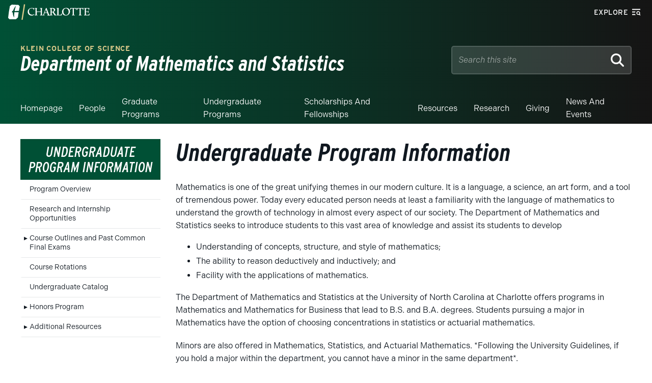

--- FILE ---
content_type: text/html; charset=UTF-8
request_url: https://math.charlotte.edu/undergraduate-program-information/undergraduate-program-information/
body_size: 87531
content:
<!-- Include the proper page header -->
<!DOCTYPE html>
<html lang="en" class="no-js">

<head>
    <meta charset="UTF-8">
    <meta name="viewport" content="width=device-width, initial-scale=1.0">
    <meta http-equiv="X-UA-Compatible" content="ie=edge">
    <link rel="shortcut icon" href="https://math.charlotte.edu/wp-content/themes/wp-epsilon-theme-main/images/favicon.ico" type="image/vnd.microsoft.icon"><meta name='robots' content='index, follow, max-image-preview:large, max-snippet:-1, max-video-preview:-1' />
	<style>img:is([sizes="auto" i], [sizes^="auto," i]) { contain-intrinsic-size: 3000px 1500px }</style>
	
	<!-- This site is optimized with the Yoast SEO plugin v26.4 - https://yoast.com/wordpress/plugins/seo/ -->
	<title>Undergraduate Program Information - Department of Mathematics and Statistics</title>
	<link rel="canonical" href="https://math.charlotte.edu/undergraduate-program-information/undergraduate-program-information/" />
	<meta property="og:locale" content="en_US" />
	<meta property="og:type" content="article" />
	<meta property="og:title" content="Undergraduate Program Information - Department of Mathematics and Statistics" />
	<meta property="og:description" content="Mathematics is one of the great unifying themes in our modern culture. It is a language, a science, an art form, and a tool of tremendous power. Today every educated person needs at least a familiarity with the language of mathematics to understand the growth of technology in almost every aspect of our society. The [&hellip;]" />
	<meta property="og:url" content="https://math.charlotte.edu/undergraduate-program-information/undergraduate-program-information/" />
	<meta property="og:site_name" content="Department of Mathematics and Statistics" />
	<meta property="article:modified_time" content="2025-09-04T16:06:44+00:00" />
	<meta name="twitter:card" content="summary_large_image" />
	<meta name="twitter:label1" content="Est. reading time" />
	<meta name="twitter:data1" content="2 minutes" />
	<script type="application/ld+json" class="yoast-schema-graph">{"@context":"https://schema.org","@graph":[{"@type":"WebPage","@id":"https://math.charlotte.edu/undergraduate-program-information/undergraduate-program-information/","url":"https://math.charlotte.edu/undergraduate-program-information/undergraduate-program-information/","name":"Undergraduate Program Information - Department of Mathematics and Statistics","isPartOf":{"@id":"https://math.charlotte.edu/#website"},"datePublished":"2016-01-25T15:09:19+00:00","dateModified":"2025-09-04T16:06:44+00:00","breadcrumb":{"@id":"https://math.charlotte.edu/undergraduate-program-information/undergraduate-program-information/#breadcrumb"},"inLanguage":"en-US","potentialAction":[{"@type":"ReadAction","target":["https://math.charlotte.edu/undergraduate-program-information/undergraduate-program-information/"]}]},{"@type":"BreadcrumbList","@id":"https://math.charlotte.edu/undergraduate-program-information/undergraduate-program-information/#breadcrumb","itemListElement":[{"@type":"ListItem","position":1,"name":"Home","item":"https://math.charlotte.edu/"},{"@type":"ListItem","position":2,"name":"Undergraduate Program Information"}]},{"@type":"WebSite","@id":"https://math.charlotte.edu/#website","url":"https://math.charlotte.edu/","name":"Department of Mathematics and Statistics","description":"","potentialAction":[{"@type":"SearchAction","target":{"@type":"EntryPoint","urlTemplate":"https://math.charlotte.edu/?s={search_term_string}"},"query-input":{"@type":"PropertyValueSpecification","valueRequired":true,"valueName":"search_term_string"}}],"inLanguage":"en-US"}]}</script>
	<!-- / Yoast SEO plugin. -->


<link rel='dns-prefetch' href='//use.fontawesome.com' />
<link rel='dns-prefetch' href='//catalog.charlotte.edu' />
<link rel='dns-prefetch' href='//alerts.charlotte.edu' />
<link rel='dns-prefetch' href='//gradapp.charlotte.edu' />
<link rel='dns-prefetch' href='//future49er.charlotte.edu' />
<link rel='dns-prefetch' href='//use.typekit.net' />
		<style>
			.lazyload,
			.lazyloading {
				max-width: 100%;
			}
		</style>
		<script type="text/javascript">
/* <![CDATA[ */
window._wpemojiSettings = {"baseUrl":"https:\/\/s.w.org\/images\/core\/emoji\/16.0.1\/72x72\/","ext":".png","svgUrl":"https:\/\/s.w.org\/images\/core\/emoji\/16.0.1\/svg\/","svgExt":".svg","source":{"concatemoji":"https:\/\/math.charlotte.edu\/wp-includes\/js\/wp-emoji-release.min.js?ver=6.8.3"}};
/*! This file is auto-generated */
!function(s,n){var o,i,e;function c(e){try{var t={supportTests:e,timestamp:(new Date).valueOf()};sessionStorage.setItem(o,JSON.stringify(t))}catch(e){}}function p(e,t,n){e.clearRect(0,0,e.canvas.width,e.canvas.height),e.fillText(t,0,0);var t=new Uint32Array(e.getImageData(0,0,e.canvas.width,e.canvas.height).data),a=(e.clearRect(0,0,e.canvas.width,e.canvas.height),e.fillText(n,0,0),new Uint32Array(e.getImageData(0,0,e.canvas.width,e.canvas.height).data));return t.every(function(e,t){return e===a[t]})}function u(e,t){e.clearRect(0,0,e.canvas.width,e.canvas.height),e.fillText(t,0,0);for(var n=e.getImageData(16,16,1,1),a=0;a<n.data.length;a++)if(0!==n.data[a])return!1;return!0}function f(e,t,n,a){switch(t){case"flag":return n(e,"\ud83c\udff3\ufe0f\u200d\u26a7\ufe0f","\ud83c\udff3\ufe0f\u200b\u26a7\ufe0f")?!1:!n(e,"\ud83c\udde8\ud83c\uddf6","\ud83c\udde8\u200b\ud83c\uddf6")&&!n(e,"\ud83c\udff4\udb40\udc67\udb40\udc62\udb40\udc65\udb40\udc6e\udb40\udc67\udb40\udc7f","\ud83c\udff4\u200b\udb40\udc67\u200b\udb40\udc62\u200b\udb40\udc65\u200b\udb40\udc6e\u200b\udb40\udc67\u200b\udb40\udc7f");case"emoji":return!a(e,"\ud83e\udedf")}return!1}function g(e,t,n,a){var r="undefined"!=typeof WorkerGlobalScope&&self instanceof WorkerGlobalScope?new OffscreenCanvas(300,150):s.createElement("canvas"),o=r.getContext("2d",{willReadFrequently:!0}),i=(o.textBaseline="top",o.font="600 32px Arial",{});return e.forEach(function(e){i[e]=t(o,e,n,a)}),i}function t(e){var t=s.createElement("script");t.src=e,t.defer=!0,s.head.appendChild(t)}"undefined"!=typeof Promise&&(o="wpEmojiSettingsSupports",i=["flag","emoji"],n.supports={everything:!0,everythingExceptFlag:!0},e=new Promise(function(e){s.addEventListener("DOMContentLoaded",e,{once:!0})}),new Promise(function(t){var n=function(){try{var e=JSON.parse(sessionStorage.getItem(o));if("object"==typeof e&&"number"==typeof e.timestamp&&(new Date).valueOf()<e.timestamp+604800&&"object"==typeof e.supportTests)return e.supportTests}catch(e){}return null}();if(!n){if("undefined"!=typeof Worker&&"undefined"!=typeof OffscreenCanvas&&"undefined"!=typeof URL&&URL.createObjectURL&&"undefined"!=typeof Blob)try{var e="postMessage("+g.toString()+"("+[JSON.stringify(i),f.toString(),p.toString(),u.toString()].join(",")+"));",a=new Blob([e],{type:"text/javascript"}),r=new Worker(URL.createObjectURL(a),{name:"wpTestEmojiSupports"});return void(r.onmessage=function(e){c(n=e.data),r.terminate(),t(n)})}catch(e){}c(n=g(i,f,p,u))}t(n)}).then(function(e){for(var t in e)n.supports[t]=e[t],n.supports.everything=n.supports.everything&&n.supports[t],"flag"!==t&&(n.supports.everythingExceptFlag=n.supports.everythingExceptFlag&&n.supports[t]);n.supports.everythingExceptFlag=n.supports.everythingExceptFlag&&!n.supports.flag,n.DOMReady=!1,n.readyCallback=function(){n.DOMReady=!0}}).then(function(){return e}).then(function(){var e;n.supports.everything||(n.readyCallback(),(e=n.source||{}).concatemoji?t(e.concatemoji):e.wpemoji&&e.twemoji&&(t(e.twemoji),t(e.wpemoji)))}))}((window,document),window._wpemojiSettings);
/* ]]> */
</script>
<style id='wp-emoji-styles-inline-css' type='text/css'>

	img.wp-smiley, img.emoji {
		display: inline !important;
		border: none !important;
		box-shadow: none !important;
		height: 1em !important;
		width: 1em !important;
		margin: 0 0.07em !important;
		vertical-align: -0.1em !important;
		background: none !important;
		padding: 0 !important;
	}
</style>
<link rel='stylesheet' id='wp-block-library-css' href='https://math.charlotte.edu/wp-includes/css/dist/block-library/style.min.css?ver=6.8.3' type='text/css' media='all' />
<style id='classic-theme-styles-inline-css' type='text/css'>
/*! This file is auto-generated */
.wp-block-button__link{color:#fff;background-color:#32373c;border-radius:9999px;box-shadow:none;text-decoration:none;padding:calc(.667em + 2px) calc(1.333em + 2px);font-size:1.125em}.wp-block-file__button{background:#32373c;color:#fff;text-decoration:none}
</style>
<style id='clt-slate-rfi-form-style-inline-css' type='text/css'>
/*!***************************************************************************************************************************************************************************************************************************************!*\
  !*** css ./node_modules/css-loader/dist/cjs.js??ruleSet[1].rules[4].use[1]!./node_modules/postcss-loader/dist/cjs.js??ruleSet[1].rules[4].use[2]!./node_modules/sass-loader/dist/cjs.js??ruleSet[1].rules[4].use[3]!./src/index.scss ***!
  \***************************************************************************************************************************************************************************************************************************************/
.is-root-container .wp-block-clt-slate-rfi-form .components-placeholder__fieldset .components-base-control__field {
  margin: 0;
}
.is-root-container .wp-block-clt-slate-rfi-form .components-placeholder__instructions code {
  background-color: #eeeff0;
  padding: 2px 4px;
  border-radius: 2px;
}
.is-root-container .wp-block-clt-slate-rfi-form .components-text-control__input {
  font-size: 18px;
}
.is-root-container .wp-block-clt-slate-rfi-form .components-notice.is-error {
  margin-left: 0;
  margin-right: 0;
}

#main .wp-block-clt-slate-rfi-form {
  background-color: #eeeff0;
  padding: 30px;
  max-width: 400px;
}
#main .wp-block-clt-slate-rfi-form span {
  font-family: "neusa-next-std", sans-serif !important;
  font-size: 1.6rem;
}
#main .wp-block-clt-slate-rfi-form .form_h1 .form_label {
  font-family: "neusa-next-std-condensed", sans-serif;
  color: #005035;
  font-weight: 500;
  font-size: 3rem;
}
#main .wp-block-clt-slate-rfi-form .form_text .form_label {
  font-size: 1.6rem;
  font-weight: bold;
}
#main .wp-block-clt-slate-rfi-form .form_text input {
  width: 100%;
}
#main .wp-block-clt-slate-rfi-form .form_checkbox fieldset legend,
#main .wp-block-clt-slate-rfi-form .form_checkbox fieldset .form_label {
  font-size: 1.6rem;
  font-weight: bold;
}
#main .wp-block-clt-slate-rfi-form .form_checkbox:last-of-type {
  font-size: 1.6rem;
  font-style: italic;
}
#main .wp-block-clt-slate-rfi-form .form_button_submit {
  background-color: #005035;
}
#main [class^=widgetarea-sidebar] .wp-block-clt-slate-rfi-form {
  padding: 20px;
}
#main [class^=widgetarea-sidebar] .wp-block-clt-slate-rfi-form .form_h1 .form_label {
  font-size: 2.6rem;
  text-align: center;
}
#main [class^=widgetarea-sidebar] .wp-block-clt-slate-rfi-form .form_checkbox:last-of-type {
  font-size: 1.4rem;
}

/*# sourceMappingURL=index.css.map*/
</style>
<style id='font-awesome-svg-styles-default-inline-css' type='text/css'>
.svg-inline--fa {
  display: inline-block;
  height: 1em;
  overflow: visible;
  vertical-align: -.125em;
}
</style>
<link rel='stylesheet' id='font-awesome-svg-styles-css' href='https://math.charlotte.edu/wp-content/uploads/sites/909/font-awesome/v6.4.2/css/svg-with-js.css' type='text/css' media='all' />
<style id='font-awesome-svg-styles-inline-css' type='text/css'>
   .wp-block-font-awesome-icon svg::before,
   .wp-rich-text-font-awesome-icon svg::before {content: unset;}
</style>
<link rel='stylesheet' id='fontawesome-free-css' href='https://math.charlotte.edu/wp-content/plugins/getwid/vendors/fontawesome-free/css/all.min.css?ver=5.5.0' type='text/css' media='all' />
<link rel='stylesheet' id='slick-css' href='https://math.charlotte.edu/wp-content/plugins/getwid/vendors/slick/slick/slick.min.css?ver=1.9.0' type='text/css' media='all' />
<link rel='stylesheet' id='slick-theme-css' href='https://math.charlotte.edu/wp-content/plugins/getwid/vendors/slick/slick/slick-theme.min.css?ver=1.9.0' type='text/css' media='all' />
<link rel='stylesheet' id='mp-fancybox-css' href='https://math.charlotte.edu/wp-content/plugins/getwid/vendors/mp-fancybox/jquery.fancybox.min.css?ver=3.5.7-mp.1' type='text/css' media='all' />
<link rel='stylesheet' id='getwid-blocks-css' href='https://math.charlotte.edu/wp-content/plugins/getwid/assets/css/blocks.style.css?ver=2.1.3' type='text/css' media='all' />
<style id='global-styles-inline-css' type='text/css'>
:root{--wp--preset--aspect-ratio--square: 1;--wp--preset--aspect-ratio--4-3: 4/3;--wp--preset--aspect-ratio--3-4: 3/4;--wp--preset--aspect-ratio--3-2: 3/2;--wp--preset--aspect-ratio--2-3: 2/3;--wp--preset--aspect-ratio--16-9: 16/9;--wp--preset--aspect-ratio--9-16: 9/16;--wp--preset--color--black: #101820;--wp--preset--color--cyan-bluish-gray: #abb8c3;--wp--preset--color--white: #ffffff;--wp--preset--color--pale-pink: #f78da7;--wp--preset--color--vivid-red: #cf2e2e;--wp--preset--color--luminous-vivid-orange: #ff6900;--wp--preset--color--luminous-vivid-amber: #fcb900;--wp--preset--color--light-green-cyan: #7bdcb5;--wp--preset--color--vivid-green-cyan: #00d084;--wp--preset--color--pale-cyan-blue: #8ed1fc;--wp--preset--color--vivid-cyan-blue: #0693e3;--wp--preset--color--vivid-purple: #9b51e0;--wp--preset--color--charlotte-green: #005035;--wp--preset--color--niner-green-darkest: #00351C;--wp--preset--color--niner-gold: #A49665;--wp--preset--color--metallic-gold: #ac9751;--wp--preset--color--jasper: #f1e6b2;--wp--preset--color--pine-green: #899064;--wp--preset--color--clay-red: #802f2d;--wp--preset--color--sky-blue: #007377;--wp--preset--color--stone-gray: #717C7D;--wp--preset--color--warm-gray: #696158;--wp--preset--color--light-gray: #e6e8e9;--wp--preset--gradient--vivid-cyan-blue-to-vivid-purple: linear-gradient(135deg,rgba(6,147,227,1) 0%,rgb(155,81,224) 100%);--wp--preset--gradient--light-green-cyan-to-vivid-green-cyan: linear-gradient(135deg,rgb(122,220,180) 0%,rgb(0,208,130) 100%);--wp--preset--gradient--luminous-vivid-amber-to-luminous-vivid-orange: linear-gradient(135deg,rgba(252,185,0,1) 0%,rgba(255,105,0,1) 100%);--wp--preset--gradient--luminous-vivid-orange-to-vivid-red: linear-gradient(135deg,rgba(255,105,0,1) 0%,rgb(207,46,46) 100%);--wp--preset--gradient--very-light-gray-to-cyan-bluish-gray: linear-gradient(135deg,rgb(238,238,238) 0%,rgb(169,184,195) 100%);--wp--preset--gradient--cool-to-warm-spectrum: linear-gradient(135deg,rgb(74,234,220) 0%,rgb(151,120,209) 20%,rgb(207,42,186) 40%,rgb(238,44,130) 60%,rgb(251,105,98) 80%,rgb(254,248,76) 100%);--wp--preset--gradient--blush-light-purple: linear-gradient(135deg,rgb(255,206,236) 0%,rgb(152,150,240) 100%);--wp--preset--gradient--blush-bordeaux: linear-gradient(135deg,rgb(254,205,165) 0%,rgb(254,45,45) 50%,rgb(107,0,62) 100%);--wp--preset--gradient--luminous-dusk: linear-gradient(135deg,rgb(255,203,112) 0%,rgb(199,81,192) 50%,rgb(65,88,208) 100%);--wp--preset--gradient--pale-ocean: linear-gradient(135deg,rgb(255,245,203) 0%,rgb(182,227,212) 50%,rgb(51,167,181) 100%);--wp--preset--gradient--electric-grass: linear-gradient(135deg,rgb(202,248,128) 0%,rgb(113,206,126) 100%);--wp--preset--gradient--midnight: linear-gradient(135deg,rgb(2,3,129) 0%,rgb(40,116,252) 100%);--wp--preset--font-size--small: 13px;--wp--preset--font-size--medium: 20px;--wp--preset--font-size--large: 36px;--wp--preset--font-size--x-large: 42px;--wp--preset--font-size--normal: 18px;--wp--preset--font-size--sm-header: 20px;--wp--preset--font-size--lead: 24px;--wp--preset--font-size--med-header: 30px;--wp--preset--font-size--big-header: 45px;--wp--preset--spacing--20: 0.44rem;--wp--preset--spacing--30: 0.67rem;--wp--preset--spacing--40: 1rem;--wp--preset--spacing--50: 1.5rem;--wp--preset--spacing--60: 2.25rem;--wp--preset--spacing--70: 3.38rem;--wp--preset--spacing--80: 5.06rem;--wp--preset--shadow--natural: 6px 6px 9px rgba(0, 0, 0, 0.2);--wp--preset--shadow--deep: 12px 12px 50px rgba(0, 0, 0, 0.4);--wp--preset--shadow--sharp: 6px 6px 0px rgba(0, 0, 0, 0.2);--wp--preset--shadow--outlined: 6px 6px 0px -3px rgba(255, 255, 255, 1), 6px 6px rgba(0, 0, 0, 1);--wp--preset--shadow--crisp: 6px 6px 0px rgba(0, 0, 0, 1);}:root :where(.is-layout-flow) > :first-child{margin-block-start: 0;}:root :where(.is-layout-flow) > :last-child{margin-block-end: 0;}:root :where(.is-layout-flow) > *{margin-block-start: 24px;margin-block-end: 0;}:root :where(.is-layout-constrained) > :first-child{margin-block-start: 0;}:root :where(.is-layout-constrained) > :last-child{margin-block-end: 0;}:root :where(.is-layout-constrained) > *{margin-block-start: 24px;margin-block-end: 0;}:root :where(.is-layout-flex){gap: 24px;}:root :where(.is-layout-grid){gap: 24px;}body .is-layout-flex{display: flex;}.is-layout-flex{flex-wrap: wrap;align-items: center;}.is-layout-flex > :is(*, div){margin: 0;}body .is-layout-grid{display: grid;}.is-layout-grid > :is(*, div){margin: 0;}.has-black-color{color: var(--wp--preset--color--black) !important;}.has-cyan-bluish-gray-color{color: var(--wp--preset--color--cyan-bluish-gray) !important;}.has-white-color{color: var(--wp--preset--color--white) !important;}.has-pale-pink-color{color: var(--wp--preset--color--pale-pink) !important;}.has-vivid-red-color{color: var(--wp--preset--color--vivid-red) !important;}.has-luminous-vivid-orange-color{color: var(--wp--preset--color--luminous-vivid-orange) !important;}.has-luminous-vivid-amber-color{color: var(--wp--preset--color--luminous-vivid-amber) !important;}.has-light-green-cyan-color{color: var(--wp--preset--color--light-green-cyan) !important;}.has-vivid-green-cyan-color{color: var(--wp--preset--color--vivid-green-cyan) !important;}.has-pale-cyan-blue-color{color: var(--wp--preset--color--pale-cyan-blue) !important;}.has-vivid-cyan-blue-color{color: var(--wp--preset--color--vivid-cyan-blue) !important;}.has-vivid-purple-color{color: var(--wp--preset--color--vivid-purple) !important;}.has-charlotte-green-color{color: var(--wp--preset--color--charlotte-green) !important;}.has-niner-green-darkest-color{color: var(--wp--preset--color--niner-green-darkest) !important;}.has-niner-gold-color{color: var(--wp--preset--color--niner-gold) !important;}.has-metallic-gold-color{color: var(--wp--preset--color--metallic-gold) !important;}.has-jasper-color{color: var(--wp--preset--color--jasper) !important;}.has-pine-green-color{color: var(--wp--preset--color--pine-green) !important;}.has-clay-red-color{color: var(--wp--preset--color--clay-red) !important;}.has-sky-blue-color{color: var(--wp--preset--color--sky-blue) !important;}.has-stone-gray-color{color: var(--wp--preset--color--stone-gray) !important;}.has-warm-gray-color{color: var(--wp--preset--color--warm-gray) !important;}.has-light-gray-color{color: var(--wp--preset--color--light-gray) !important;}.has-black-background-color{background-color: var(--wp--preset--color--black) !important;}.has-cyan-bluish-gray-background-color{background-color: var(--wp--preset--color--cyan-bluish-gray) !important;}.has-white-background-color{background-color: var(--wp--preset--color--white) !important;}.has-pale-pink-background-color{background-color: var(--wp--preset--color--pale-pink) !important;}.has-vivid-red-background-color{background-color: var(--wp--preset--color--vivid-red) !important;}.has-luminous-vivid-orange-background-color{background-color: var(--wp--preset--color--luminous-vivid-orange) !important;}.has-luminous-vivid-amber-background-color{background-color: var(--wp--preset--color--luminous-vivid-amber) !important;}.has-light-green-cyan-background-color{background-color: var(--wp--preset--color--light-green-cyan) !important;}.has-vivid-green-cyan-background-color{background-color: var(--wp--preset--color--vivid-green-cyan) !important;}.has-pale-cyan-blue-background-color{background-color: var(--wp--preset--color--pale-cyan-blue) !important;}.has-vivid-cyan-blue-background-color{background-color: var(--wp--preset--color--vivid-cyan-blue) !important;}.has-vivid-purple-background-color{background-color: var(--wp--preset--color--vivid-purple) !important;}.has-charlotte-green-background-color{background-color: var(--wp--preset--color--charlotte-green) !important;}.has-niner-green-darkest-background-color{background-color: var(--wp--preset--color--niner-green-darkest) !important;}.has-niner-gold-background-color{background-color: var(--wp--preset--color--niner-gold) !important;}.has-metallic-gold-background-color{background-color: var(--wp--preset--color--metallic-gold) !important;}.has-jasper-background-color{background-color: var(--wp--preset--color--jasper) !important;}.has-pine-green-background-color{background-color: var(--wp--preset--color--pine-green) !important;}.has-clay-red-background-color{background-color: var(--wp--preset--color--clay-red) !important;}.has-sky-blue-background-color{background-color: var(--wp--preset--color--sky-blue) !important;}.has-stone-gray-background-color{background-color: var(--wp--preset--color--stone-gray) !important;}.has-warm-gray-background-color{background-color: var(--wp--preset--color--warm-gray) !important;}.has-light-gray-background-color{background-color: var(--wp--preset--color--light-gray) !important;}.has-black-border-color{border-color: var(--wp--preset--color--black) !important;}.has-cyan-bluish-gray-border-color{border-color: var(--wp--preset--color--cyan-bluish-gray) !important;}.has-white-border-color{border-color: var(--wp--preset--color--white) !important;}.has-pale-pink-border-color{border-color: var(--wp--preset--color--pale-pink) !important;}.has-vivid-red-border-color{border-color: var(--wp--preset--color--vivid-red) !important;}.has-luminous-vivid-orange-border-color{border-color: var(--wp--preset--color--luminous-vivid-orange) !important;}.has-luminous-vivid-amber-border-color{border-color: var(--wp--preset--color--luminous-vivid-amber) !important;}.has-light-green-cyan-border-color{border-color: var(--wp--preset--color--light-green-cyan) !important;}.has-vivid-green-cyan-border-color{border-color: var(--wp--preset--color--vivid-green-cyan) !important;}.has-pale-cyan-blue-border-color{border-color: var(--wp--preset--color--pale-cyan-blue) !important;}.has-vivid-cyan-blue-border-color{border-color: var(--wp--preset--color--vivid-cyan-blue) !important;}.has-vivid-purple-border-color{border-color: var(--wp--preset--color--vivid-purple) !important;}.has-charlotte-green-border-color{border-color: var(--wp--preset--color--charlotte-green) !important;}.has-niner-green-darkest-border-color{border-color: var(--wp--preset--color--niner-green-darkest) !important;}.has-niner-gold-border-color{border-color: var(--wp--preset--color--niner-gold) !important;}.has-metallic-gold-border-color{border-color: var(--wp--preset--color--metallic-gold) !important;}.has-jasper-border-color{border-color: var(--wp--preset--color--jasper) !important;}.has-pine-green-border-color{border-color: var(--wp--preset--color--pine-green) !important;}.has-clay-red-border-color{border-color: var(--wp--preset--color--clay-red) !important;}.has-sky-blue-border-color{border-color: var(--wp--preset--color--sky-blue) !important;}.has-stone-gray-border-color{border-color: var(--wp--preset--color--stone-gray) !important;}.has-warm-gray-border-color{border-color: var(--wp--preset--color--warm-gray) !important;}.has-light-gray-border-color{border-color: var(--wp--preset--color--light-gray) !important;}.has-vivid-cyan-blue-to-vivid-purple-gradient-background{background: var(--wp--preset--gradient--vivid-cyan-blue-to-vivid-purple) !important;}.has-light-green-cyan-to-vivid-green-cyan-gradient-background{background: var(--wp--preset--gradient--light-green-cyan-to-vivid-green-cyan) !important;}.has-luminous-vivid-amber-to-luminous-vivid-orange-gradient-background{background: var(--wp--preset--gradient--luminous-vivid-amber-to-luminous-vivid-orange) !important;}.has-luminous-vivid-orange-to-vivid-red-gradient-background{background: var(--wp--preset--gradient--luminous-vivid-orange-to-vivid-red) !important;}.has-very-light-gray-to-cyan-bluish-gray-gradient-background{background: var(--wp--preset--gradient--very-light-gray-to-cyan-bluish-gray) !important;}.has-cool-to-warm-spectrum-gradient-background{background: var(--wp--preset--gradient--cool-to-warm-spectrum) !important;}.has-blush-light-purple-gradient-background{background: var(--wp--preset--gradient--blush-light-purple) !important;}.has-blush-bordeaux-gradient-background{background: var(--wp--preset--gradient--blush-bordeaux) !important;}.has-luminous-dusk-gradient-background{background: var(--wp--preset--gradient--luminous-dusk) !important;}.has-pale-ocean-gradient-background{background: var(--wp--preset--gradient--pale-ocean) !important;}.has-electric-grass-gradient-background{background: var(--wp--preset--gradient--electric-grass) !important;}.has-midnight-gradient-background{background: var(--wp--preset--gradient--midnight) !important;}.has-small-font-size{font-size: var(--wp--preset--font-size--small) !important;}.has-medium-font-size{font-size: var(--wp--preset--font-size--medium) !important;}.has-large-font-size{font-size: var(--wp--preset--font-size--large) !important;}.has-x-large-font-size{font-size: var(--wp--preset--font-size--x-large) !important;}.has-normal-font-size{font-size: var(--wp--preset--font-size--normal) !important;}.has-sm-header-font-size{font-size: var(--wp--preset--font-size--sm-header) !important;}.has-lead-font-size{font-size: var(--wp--preset--font-size--lead) !important;}.has-med-header-font-size{font-size: var(--wp--preset--font-size--med-header) !important;}.has-big-header-font-size{font-size: var(--wp--preset--font-size--big-header) !important;}
:root :where(.wp-block-pullquote){font-size: 1.5em;line-height: 1.6;}
</style>
<link rel='stylesheet' id='bodhi-svgs-attachment-css' href='https://math.charlotte.edu/wp-content/plugins/svg-support/css/svgs-attachment.css' type='text/css' media='all' />
<link rel='stylesheet' id='clt-mu-plugin-toast-css' href='https://math.charlotte.edu/wp-content/mu-plugins/clt-mu-plugin/build/styles/frontend/toast.css?ver=176be8a4ffcd6739e4ab' type='text/css' media='all' />
<link rel='stylesheet' id='clt-mu-plugin-form-css' href='https://math.charlotte.edu/wp-content/mu-plugins/clt-mu-plugin/build/styles/frontend/form.css?ver=ced5733ceae5110afe49' type='text/css' media='all' />
<link rel='stylesheet' id='widgetopts-styles-css' href='https://math.charlotte.edu/wp-content/plugins/extended-widget-options/assets/css/widget-options.css?ver=5.2.3' type='text/css' media='all' />
<link rel='stylesheet' id='clt-fonts-css' href='https://use.typekit.net/nie2uwh.css?ver=2.0.4' type='text/css' media='all' />
<link rel='stylesheet' id='clt-stylesheet-css' href='https://math.charlotte.edu/wp-content/themes/wp-epsilon-theme-main/styles/styles.css?ver=2.0.4' type='text/css' media='all' />
<link rel='stylesheet' id='clt-gutenberg-stylesheet-css' href='https://math.charlotte.edu/wp-content/themes/wp-epsilon-theme-main/styles/gutenberg.css?ver=2.0.4' type='text/css' media='all' />
<link rel='stylesheet' id='clt-zeta-override-styles-css' href='https://math.charlotte.edu/wp-content/themes/wp-epsilon-theme-main/styles/zeta/styles.css?ver=2.0.4' type='text/css' media='all' />
<link rel='stylesheet' id='uncc-acalog-stylesheet-css' href='https://catalog.charlotte.edu/widget-api/widget-api.min.css' type='text/css' media='all' />
<script type="text/javascript" src="https://math.charlotte.edu/wp-content/plugins/svg-support/vendor/DOMPurify/DOMPurify.min.js?ver=2.5.8" id="bodhi-dompurify-library-js"></script>
<script type="text/javascript" src="https://math.charlotte.edu/wp-includes/js/jquery/jquery.min.js?ver=3.7.1" id="jquery-core-js"></script>
<script type="text/javascript" src="https://math.charlotte.edu/wp-includes/js/jquery/jquery-migrate.min.js?ver=3.4.1" id="jquery-migrate-js"></script>
<script type="text/javascript" id="bodhi_svg_inline-js-extra">
/* <![CDATA[ */
var svgSettings = {"skipNested":""};
/* ]]> */
</script>
<script type="text/javascript" src="https://math.charlotte.edu/wp-content/plugins/svg-support/js/min/svgs-inline-min.js" id="bodhi_svg_inline-js"></script>
<script type="text/javascript" id="bodhi_svg_inline-js-after">
/* <![CDATA[ */
cssTarget={"Bodhi":"img.style-svg","ForceInlineSVG":"style-svg"};ForceInlineSVGActive="false";frontSanitizationEnabled="on";
/* ]]> */
</script>
<script type="text/javascript" src="https://math.charlotte.edu/wp-includes/js/dist/dom-ready.min.js?ver=f77871ff7694fffea381" id="wp-dom-ready-js"></script>
<script type="text/javascript" src="https://math.charlotte.edu/wp-content/mu-plugins/clt-mu-plugin/build/scripts/frontend/toast.js?ver=14bdace6070c609988bc" id="clt-mu-plugin-toast-js"></script>
<script type="text/javascript" src="https://math.charlotte.edu/wp-content/mu-plugins/clt-mu-plugin/build/scripts/frontend/form.js?ver=bb8e3c121adfbc923019" id="clt-mu-plugin-form-js"></script>
<script defer crossorigin="anonymous" integrity="sha384-NhxsZw9+Y+PdEOvg8BK3sOUXXTzoRmr4/ncl+Ogurt6kQgJAVJaJ4LFhjD8qXtol" type="text/javascript" src="https://use.fontawesome.com/releases/v6.4.2/js/all.js" id="font-awesome-official-js"></script>
<script defer crossorigin="anonymous" integrity="sha384-qx63XMht9MNrP09QOmEVrRXzomNz1CKA/p07kyef8nQ+qC/FNDZROxdpMzpLVjeD" type="text/javascript" src="https://use.fontawesome.com/releases/v6.4.2/js/v4-shims.js" id="font-awesome-official-v4shim-js"></script>
<link rel="https://api.w.org/" href="https://math.charlotte.edu/wp-json/" /><link rel="alternate" title="JSON" type="application/json" href="https://math.charlotte.edu/wp-json/wp/v2/pages/709" /><link rel="EditURI" type="application/rsd+xml" title="RSD" href="https://math.charlotte.edu/xmlrpc.php?rsd" />
<meta name="generator" content="WordPress 6.8.3" />
<link rel='shortlink' href='https://math.charlotte.edu/?p=709' />
<link rel="alternate" title="oEmbed (JSON)" type="application/json+oembed" href="https://math.charlotte.edu/wp-json/oembed/1.0/embed?url=https%3A%2F%2Fmath.charlotte.edu%2Fundergraduate-program-information%2Fundergraduate-program-information%2F" />
<link rel="alternate" title="oEmbed (XML)" type="text/xml+oembed" href="https://math.charlotte.edu/wp-json/oembed/1.0/embed?url=https%3A%2F%2Fmath.charlotte.edu%2Fundergraduate-program-information%2Fundergraduate-program-information%2F&#038;format=xml" />
<!-- HFCM by 99 Robots - Snippet # 1: Google Analytics -->
<!-- Google tag (gtag.js) -->
<script async src="https://www.googletagmanager.com/gtag/js?id=G-T9SBHDFP52"></script>
<script>
  window.dataLayer = window.dataLayer || [];
  function gtag(){window.dataLayer.push(arguments);}
  gtag('js', new Date());
	
	// Global IDs
  gtag('config', 'G-T9SBHDFP52');
  gtag('config', 'UA-31498690-1');
	
	// Site IDs
  gtag('config', 'G-ED7TKFR783');
 
</script>

<!-- /end HFCM by 99 Robots -->
		<script>
			document.documentElement.className = document.documentElement.className.replace('no-js', 'js');
		</script>
				<style>
			.no-js img.lazyload {
				display: none;
			}

			figure.wp-block-image img.lazyloading {
				min-width: 150px;
			}

			.lazyload,
			.lazyloading {
				--smush-placeholder-width: 100px;
				--smush-placeholder-aspect-ratio: 1/1;
				width: var(--smush-image-width, var(--smush-placeholder-width)) !important;
				aspect-ratio: var(--smush-image-aspect-ratio, var(--smush-placeholder-aspect-ratio)) !important;
			}

						.lazyload {
				opacity: 0;
			}

			.lazyloading {
				border: 0 !important;
				opacity: 1;
				background: #F3F3F3 url('https://math.charlotte.edu/wp-content/plugins/wp-smushit/app/assets/images/smush-placeholder.png') no-repeat center !important;
				background-size: 16px auto !important;
				min-width: 16px;
			}

					</style>
		<link rel="icon" href="https://math.charlotte.edu/wp-content/uploads/sites/909/2022/12/cropped-All-in-C-1-32x32.png" sizes="32x32" />
<link rel="icon" href="https://math.charlotte.edu/wp-content/uploads/sites/909/2022/12/cropped-All-in-C-1-192x192.png" sizes="192x192" />
<link rel="apple-touch-icon" href="https://math.charlotte.edu/wp-content/uploads/sites/909/2022/12/cropped-All-in-C-1-180x180.png" />
<meta name="msapplication-TileImage" content="https://math.charlotte.edu/wp-content/uploads/sites/909/2022/12/cropped-All-in-C-1-270x270.png" />
</head>

<body class="wp-singular page-template-default page page-id-709 page-parent wp-embed-responsive wp-theme-wp-epsilon-theme-main is-chrome is-page is-singular is-desktop has-blocks submenu-exists">

    <a href="#main-content" class="screen-reader-text skip-to-main-content-link">Skip to main content</a>

    <!-- Header -->
    <header class="clt-header">

        
<!-- Utility -->
<div id="utility" class="utility">

    
<a href="https://www.charlotte.edu" class="logo">
    <span class="screen-reader-text">Visit the University of North Carolina at Charlotte homepage</span>
    <svg xmlns="http://www.w3.org/2000/svg" data-name="Layer 1" viewBox="0 0 269.9 54">
        <g class="pick-C">
            <path d="M20.5 27.5c-.7 5.7-.9 11.5-.7 17.3-3.1-5.1-4.6-11-4.3-17h-.9c-.2 0-.3 0-.3-.3h-1.8c-.1.1-.3 0-.3-.1l1.5-4.5c0-.2.2-.3.4-.3h1s.2-.2.4-.2h.9c1.7-6.4 5-12.2 9.5-17-1.9 5.6-3.5 11.4-4.6 17.3l1.3.5 12.6-.6c.2 0 .3-.1.4-.3.8-4.6 1.8-9.6 2.8-14.2 0-.2 0-.4-.2-.6C37 6 35.8 4.6 34.6 3.1c0-.2-.4-.3-.6-.3-7.2-.4-14.4-.7-21.7-1-.3 0-.5 0-.7.2-1.8 1.4-3.7 2.9-5.5 4.3-.2.2-.4.4-.4.6C3.2 19.6 1.3 32.3 0 45.1c0 .2 0 .5.2.7 1.3 1.5 2.7 2.9 4.1 4.3.2.2.6 0 .6 0h20.9c.3 0 .5-.2.7-.3 1.6-1.5 4.1-4.1 5.8-5.6.2-.3.3-.7.3-1.1.4-3.2.7-6.4 1.2-9.6 0-.4 0-.8.2-1.2.2-1.5.5-3.1.7-4.6 0-.3-.2-.6-.5-.6H22c0-.1-1.5.3-1.5.3Z" class="cls-1" />
        </g>
        <g class="niner-lean">
            <path d="M44.1 51.832 52.219.57l4.05.641-8.12 51.261z" class="cls-1" />
        </g>
        <g class="lockup">
            <path d="M79.3 35.2c-5.8 0-10.4-4.1-10.4-10.8s3.2-10.1 9-10.1 6.3 1.2 6.3 5h1.3l1.1-5.6c-2.7-.5-5.5-.8-8.2-.9-8.4 0-13.6 6.1-13.6 13s5.6 12.4 12.9 12.4c3.7 0 7.2-1.5 9.4-4.5l-.6-.8c-2 1.6-4.6 2.5-7.2 2.5v-.2ZM156.3 33.9 151 26v-.5c1.8-1 4.7-3.3 4.7-6.5s-2.5-5.9-9-5.9h-9.3v1c2.7.5 2.9.9 2.9 2.7v17.4c0 1.2-.9 2.2-2.5 2.3-1.2-.2-1.9-.7-2.7-2.8L127 12.8l-1.8.4-8.6 21.5c-.3.8-1.1 1.5-1.9 1.6l-3.1-.3c0-.7.2-1.3.2-2V17.6c0-1.6.3-3.2 1.2-4.5h-.2c0-.1-1 0-4.8 0h-2.8v1c2.6.5 2.6.9 2.6 2.7v7.1l-.4.4H94.6v-6.6c0-1.6.3-3.2 1.2-4.5h-7.7v1c2.6.5 2.6.9 2.6 2.7v17.3c0 1.3-.9 2.2-2.5 2.4v1.2l9.4-.2v-1.1l-3.1-.3c0-.7.2-1.3.2-2v-7.7l.4-.4h12.8v8.1c0 1.2-1 2.1-2.6 2.3v1.2h15.8l.2-1.1-3.1-.4 2.3-6.1.5-.4h8.3l2 5.4c.4 1.1-.5 1.4-1.5 1.4v1.3h8l9.5-.2v-1.1c.1 0-3.2-.3-3.2-.3.1-.6.2-1.2.2-1.9v-6.9l.4-.4h2.2l4.4 6.5c.9 1.2 1.6 2.6 2.2 4H159.7v-1.2h-.3c-.8 0-1.5 0-3-2.3Zm-35-6.1 3.8-10c.2.7.6 1.7.8 2.5l2.8 7.5h-7.4Zm25.9-2.5h-2.9V15.2l.4-.4h1.2c4 0 5.5 2.4 5.5 5.3s-2.3 5.2-4.2 5.2ZM171.6 35.9h-5c.1-.7.2-1.3.2-2V17.6c0-1.6.4-3.2 1.3-4.5h-7.8v1c2.6.5 2.6.9 2.6 2.7v17.4c0 1.3-.8 2.1-2.4 2.3v1.2H177l1.5-6.8h-1.3c-1.9 3.9-2.6 5.2-5.6 5.2ZM192.1 12.7c-8.9 0-13.6 6.5-13.6 13s4.6 12.4 12.6 12.4c7.4 0 13.5-5.8 13.7-13.2v-.4c0-6.4-4.5-11.9-12.6-11.9Zm-.2 23.7c-5.8 0-9-6.2-9-11.7s3-10.4 8.5-10.4 8.9 5.7 8.9 11.1-3 11-8.4 11ZM208.5 13.1c-.8 0-1.6 0-2.5-.2l-1.1 6.3h1.3c1.4-3.7 2.5-4.5 5-4.5h2.6V34c0 1.3-1 2.2-2.5 2.4v1.2l9.8-.2v-1.1c.1 0-3.5-.3-3.5-.3.1-.7.2-1.3.2-2V15.1l.4-.4h2.6c2.8 0 4 .7 3.9 4.5h1.3l1.1-6.3c-.9.1-1.7.2-2.6.2h-16ZM231.1 13.1c-.8 0-1.6 0-2.5-.2l-1.1 6.3h1.3c1.4-3.7 2.5-4.5 5-4.5h2.6V34c0 1.3-.9 2.2-2.5 2.4v1.2l9.8-.2v-1.1c.1 0-3.5-.3-3.5-.3.1-.7.2-1.3.2-2V15.1l.4-.4h2.6c2.8 0 4 .7 3.9 4.5h1.4l1.1-6.3c-.9.1-1.8.2-2.6.2h-16.1ZM268.5 31.5c-1.8 3.8-2.3 4.4-5.4 4.4h-5.5c.1-.7.2-1.3.2-2v-7.6l.4-.4h6v2.8h1.8V22l-1.4.2-.3 2.1h-6.5v-9.2l.4-.4h4.5c2.9 0 4.1.7 4 4.5h1.3l1.1-6.3c-.9 0-1.8.1-2.7.1H251v1c2.7.5 2.9.9 2.9 2.7v17.4c0 1.3-1 2.1-2.5 2.3v1.2h17.2l1.4-6.1h-1.5Z" class="cls-1" />
        </g>
    </svg>
</a><!-- /.logo -->
    
<div id="explore" class="utility-explore">

    <button class="utility-explore-toggle" aria-haspopup="menu">
        <span class="label">Explore</span>
        <span class="icon" aria-hidden="true">
            <svg width="17" height="14" viewBox="0 0 17 14" fill="none" xmlns="http://www.w3.org/2000/svg">
                <rect y="0.5" width="16" height="2" />
                <rect x="14.2754" y="10.1562" width="3.21806" height="1.5" transform="rotate(45 14.2754 10.1562)" />
                <circle cx="12.006" cy="8.60634" r="2.85634" transform="rotate(90 12.006 8.60634)" stroke="currentColor" stroke-width="1.5" fill="transparent" />
                <path fill-rule="evenodd" clip-rule="evenodd" d="M6.90048 12.5H0V10.5H5.93208C6.13576 11.2285 6.4671 11.9037 6.90048 12.5Z" />
                <path fill-rule="evenodd" clip-rule="evenodd" d="M6.63245 5.5C6.25894 6.10624 5.98526 6.78054 5.83433 7.5H0V5.5H6.63245Z" />
            </svg>
        </span>
    </button><!-- /.utility-explore-toggle-->

    <dialog class="explore-popup">

        <div class="utility">

            
<a href="https://www.charlotte.edu" class="logo">
    <span class="screen-reader-text">Visit the University of North Carolina at Charlotte homepage</span>
    <svg xmlns="http://www.w3.org/2000/svg" data-name="Layer 1" viewBox="0 0 269.9 54">
        <g class="pick-C">
            <path d="M20.5 27.5c-.7 5.7-.9 11.5-.7 17.3-3.1-5.1-4.6-11-4.3-17h-.9c-.2 0-.3 0-.3-.3h-1.8c-.1.1-.3 0-.3-.1l1.5-4.5c0-.2.2-.3.4-.3h1s.2-.2.4-.2h.9c1.7-6.4 5-12.2 9.5-17-1.9 5.6-3.5 11.4-4.6 17.3l1.3.5 12.6-.6c.2 0 .3-.1.4-.3.8-4.6 1.8-9.6 2.8-14.2 0-.2 0-.4-.2-.6C37 6 35.8 4.6 34.6 3.1c0-.2-.4-.3-.6-.3-7.2-.4-14.4-.7-21.7-1-.3 0-.5 0-.7.2-1.8 1.4-3.7 2.9-5.5 4.3-.2.2-.4.4-.4.6C3.2 19.6 1.3 32.3 0 45.1c0 .2 0 .5.2.7 1.3 1.5 2.7 2.9 4.1 4.3.2.2.6 0 .6 0h20.9c.3 0 .5-.2.7-.3 1.6-1.5 4.1-4.1 5.8-5.6.2-.3.3-.7.3-1.1.4-3.2.7-6.4 1.2-9.6 0-.4 0-.8.2-1.2.2-1.5.5-3.1.7-4.6 0-.3-.2-.6-.5-.6H22c0-.1-1.5.3-1.5.3Z" class="cls-1" />
        </g>
        <g class="niner-lean">
            <path d="M44.1 51.832 52.219.57l4.05.641-8.12 51.261z" class="cls-1" />
        </g>
        <g class="lockup">
            <path d="M79.3 35.2c-5.8 0-10.4-4.1-10.4-10.8s3.2-10.1 9-10.1 6.3 1.2 6.3 5h1.3l1.1-5.6c-2.7-.5-5.5-.8-8.2-.9-8.4 0-13.6 6.1-13.6 13s5.6 12.4 12.9 12.4c3.7 0 7.2-1.5 9.4-4.5l-.6-.8c-2 1.6-4.6 2.5-7.2 2.5v-.2ZM156.3 33.9 151 26v-.5c1.8-1 4.7-3.3 4.7-6.5s-2.5-5.9-9-5.9h-9.3v1c2.7.5 2.9.9 2.9 2.7v17.4c0 1.2-.9 2.2-2.5 2.3-1.2-.2-1.9-.7-2.7-2.8L127 12.8l-1.8.4-8.6 21.5c-.3.8-1.1 1.5-1.9 1.6l-3.1-.3c0-.7.2-1.3.2-2V17.6c0-1.6.3-3.2 1.2-4.5h-.2c0-.1-1 0-4.8 0h-2.8v1c2.6.5 2.6.9 2.6 2.7v7.1l-.4.4H94.6v-6.6c0-1.6.3-3.2 1.2-4.5h-7.7v1c2.6.5 2.6.9 2.6 2.7v17.3c0 1.3-.9 2.2-2.5 2.4v1.2l9.4-.2v-1.1l-3.1-.3c0-.7.2-1.3.2-2v-7.7l.4-.4h12.8v8.1c0 1.2-1 2.1-2.6 2.3v1.2h15.8l.2-1.1-3.1-.4 2.3-6.1.5-.4h8.3l2 5.4c.4 1.1-.5 1.4-1.5 1.4v1.3h8l9.5-.2v-1.1c.1 0-3.2-.3-3.2-.3.1-.6.2-1.2.2-1.9v-6.9l.4-.4h2.2l4.4 6.5c.9 1.2 1.6 2.6 2.2 4H159.7v-1.2h-.3c-.8 0-1.5 0-3-2.3Zm-35-6.1 3.8-10c.2.7.6 1.7.8 2.5l2.8 7.5h-7.4Zm25.9-2.5h-2.9V15.2l.4-.4h1.2c4 0 5.5 2.4 5.5 5.3s-2.3 5.2-4.2 5.2ZM171.6 35.9h-5c.1-.7.2-1.3.2-2V17.6c0-1.6.4-3.2 1.3-4.5h-7.8v1c2.6.5 2.6.9 2.6 2.7v17.4c0 1.3-.8 2.1-2.4 2.3v1.2H177l1.5-6.8h-1.3c-1.9 3.9-2.6 5.2-5.6 5.2ZM192.1 12.7c-8.9 0-13.6 6.5-13.6 13s4.6 12.4 12.6 12.4c7.4 0 13.5-5.8 13.7-13.2v-.4c0-6.4-4.5-11.9-12.6-11.9Zm-.2 23.7c-5.8 0-9-6.2-9-11.7s3-10.4 8.5-10.4 8.9 5.7 8.9 11.1-3 11-8.4 11ZM208.5 13.1c-.8 0-1.6 0-2.5-.2l-1.1 6.3h1.3c1.4-3.7 2.5-4.5 5-4.5h2.6V34c0 1.3-1 2.2-2.5 2.4v1.2l9.8-.2v-1.1c.1 0-3.5-.3-3.5-.3.1-.7.2-1.3.2-2V15.1l.4-.4h2.6c2.8 0 4 .7 3.9 4.5h1.3l1.1-6.3c-.9.1-1.7.2-2.6.2h-16ZM231.1 13.1c-.8 0-1.6 0-2.5-.2l-1.1 6.3h1.3c1.4-3.7 2.5-4.5 5-4.5h2.6V34c0 1.3-.9 2.2-2.5 2.4v1.2l9.8-.2v-1.1c.1 0-3.5-.3-3.5-.3.1-.7.2-1.3.2-2V15.1l.4-.4h2.6c2.8 0 4 .7 3.9 4.5h1.4l1.1-6.3c-.9.1-1.8.2-2.6.2h-16.1ZM268.5 31.5c-1.8 3.8-2.3 4.4-5.4 4.4h-5.5c.1-.7.2-1.3.2-2v-7.6l.4-.4h6v2.8h1.8V22l-1.4.2-.3 2.1h-6.5v-9.2l.4-.4h4.5c2.9 0 4.1.7 4 4.5h1.3l1.1-6.3c-.9 0-1.8.1-2.7.1H251v1c2.7.5 2.9.9 2.9 2.7v17.4c0 1.3-1 2.1-2.5 2.3v1.2h17.2l1.4-6.1h-1.5Z" class="cls-1" />
        </g>
    </svg>
</a><!-- /.logo -->
            <div class="utility-explore">

                <button class="utility-explore-toggle" aria-haspopup="menu" autofocus>
                    <span class="label">Close</span>
                    <span class="icon" aria-hidden="true">
                        <svg xmlns="http://www.w3.org/2000/svg" fill="none" viewBox="0 0 384 512">
                            <path d="m326.6 166.6 22.7-22.6L304 98.7l-22.6 22.6-89.4 89.4-89.4-89.4L80 98.7 34.7 144l22.6 22.6 89.4 89.4-89.3 89.4L34.7 368 80 413.3l22.6-22.6 89.4-89.4 89.4 89.4 22.6 22.6 45.3-45.3-22.6-22.6-89.4-89.4 89.4-89.4z" />
                        </svg>
                    </span>
                </button><!-- /.utility-explore-toggle -->

            </div><!-- /.utility-explore -->

        </div><!-- /.utility -->

        <div class="explore-row-wrapper">

            <div class="explore-row-top">
                <h2 class="is-style-heading-xs">What can we help you find?</h2>

                <form role="search" method="get" class="clt-google-search" action="https://search.charlotte.edu">

                    <input type="search" class="clt-google-search-input" placeholder="Search all of Charlotte.edu..." value="" name="q" autocomplete="off" aria-label="Search all of Charlotte.edu">

                    <div class="clt-google-search-submit-wrapper">

                        <button type="submit" class="clt-google-search-submit-icon">
                            <span class="screen-reader-text">Submit search query to search.charlotte.edu</span>
                            <svg aria-hidden="true" xmlns="http://www.w3.org/2000/svg" viewBox="0 0 512 512">
                                <path d="M416 208c0 45.9-14.9 88.3-40 122.7l126.6 126.7c12.5 12.5 12.5 32.8 0 45.3s-32.8 12.5-45.3 0L330.7 376c-34.4 25.2-76.8 40-122.7 40C93.1 416 0 322.9 0 208S93.1 0 208 0s208 93.1 208 208zM208 352a144 144 0 1 0 0-288 144 144 0 1 0 0 288z" />
                            </svg>
                        </button>
                    </div>
                </form>

            </div><!-- /.explore-row-top-->

            <div class="explore-row-bottom">

                <div class="explore-col-1">

                    <ul class="explore-main-menu list">
                        <li class="list-item"><a href="https://academics.charlotte.edu" class="list-item-link is-style-heading-l">Academics</a></li>
                        <li class="list-item"><a href="https://www.charlotte.edu/admissions" class="list-item-link is-style-heading-l">Admissions</a></li>
                        <li class="list-item"><a href="https://www.charlotte.edu/campus-life" class="list-item-link is-style-heading-l">Campus Life</a></li>
                        <li class="list-item"><a href="https://www.charlotte.edu/research" class="list-item-link is-style-heading-l">Research</a></li>
                        <li class="list-item"><a href="https://www.charlotte.edu/athletics" class="list-item-link is-style-heading-l">Athletics</a></li>
                        <li class="list-item"><a href="https://www.charlotte.edu/about" class="list-item-link is-style-heading-l">About</a></li>
                    </ul>

                </div><!-- /.explore-col-1-->

                <div class="explore-col-2">
                    <ul class="explore-gateway-menu list">
                        <li class="list-item picklink"><a href="https://www.charlotte.edu/apply" class="list-item-link">Apply</a></li>
                        <li class=" list-item picklink"><a href="https://www.charlotte.edu/visit" class="list-item-link">Visit</a></li>
                        <li class="list-item picklink"><a href="https://giving.charlotte.edu/" class="list-item-link">Give</a></li>
                        <li class="list-item picklink"><a href="https://inside.charlotte.edu/" class="list-item-link">News & Events</a></li>
                        <li class="list-item picklink"><a href="https://directory.charlotte.edu/" class="list-item-link">Directory</a></li>
                        <li class="list-item picklink"><a href="https://my.charlotte.edu/caslogin" class="list-item-link">My UNC Charlotte</a></li>
                    </ul>
                </div><!-- /.explore-col-2-->

                <div class="explore-col-3">

                    <ul class="explore-collapsing-menu collapsing-menu menu">

                        <li class="quicklinks list-item list-item-title has-children list-item-has-children">
                            <a href="#" class="list-item-link is-style-heading-xs">Quick Links</a>
                            <ul class="sub-menu">
                                <li class="list-item"><a href="https://academics.charlotte.edu/undergraduate-programs/" class="list-item-link">Majors & Minors</a></li>
                                <li class="list-item"><a href="https://academics.charlotte.edu/graduate-programs/" class="list-item-link">Graduate Programs</a></li>
                                <li class="list-item"><a href="https://registrar.charlotte.edu/calendar-schedules/" class="list-item-link">Calendar</a></li>
                                <li class="list-item"><a href="https://maps.charlotte.edu/" class="list-item-link">Campus Maps</a></li>
                                <li class="list-item"><a href="https://ninercentral.charlotte.edu/courses-registration/registration-information/" class="list-item-link">Class Registration</a></li>
                                <li class="list-item"><a href="https://ninercentral.charlotte.edu/faqs/" class="list-item-link">Financial Aid</a></li>
                                <li class="list-item"><a href="https://housing.charlotte.edu/" class="list-item-link">Housing</a></li>
                                <li class="list-item"><a href="https://library.charlotte.edu/" class="list-item-link">Library</a></li>
                                <li class="list-item"><a href="https://incidentreport.charlotte.edu/" class="list-item-link">Report an Incident</a></li>
                            </ul>
                        </li>

                        <li class="utility-resources list-item-title has-children list-item list-item-has-children">
                            <a href="#" class="list-item-link is-style-heading-xs">Resources</a>
                            <ul class="sub-menu">
                                <li class="list-item"><a href="https://www.charlotte.edu/prospective-students" class="list-item-link">Prospective Students</a></li>
                                <li class="list-item"><a href="https://www.charlotte.edu/alumni-and-friends" class="list-item-link">Alumni & Friends</a></li>
                                <li class="list-item"><a href="https://www.charlotte.edu/faculty-and-staff" class="list-item-link">Faculty & Staff</a></li>
                                <li class="list-item"><a href="https://www.charlotte.edu/current-students" class="list-item-link">Current Students</a></li>
                                <li class="list-item"><a href="https://www.charlotte.edu/parents-and-family" class="list-item-link">Parents & Family</a></li>
                            </ul>
                        </li>

                        <li class="colleges list-item-title has-children list-item list-item-has-children">
                            <a href="#" class="list-item-link is-style-heading-xs">Colleges</a>
                            <ul class="sub-menu">
                                <li class="list-item"><a href="https://coaa.charlotte.edu/" class="list-item-link">Arts + Architecture</a></li>
                                <li class="list-item"><a href="https://belkcollege.charlotte.edu/" class="list-item-link">Business</a></li>
                                <li class="list-item"><a href="https://cci.charlotte.edu/" class="list-item-link">Computing and Informatics</a></li>
                                <li class="list-item"><a href="https://education.charlotte.edu/" class="list-item-link">Education</a></li>
                                <li class="list-item"><a href="https://engr.charlotte.edu/" class="list-item-link">Engineering</a></li>
                                <li class="list-item"><a href="https://graduateschool.charlotte.edu/" class="list-item-link">Graduate School</a></li>
                                <li class="list-item"><a href="https://health.charlotte.edu/" class="list-item-link">Health and Human Services</a></li>
                                <li class="list-item"><a href="https://honorscollege.charlotte.edu/" class="list-item-link">Honors College</a></li>
                                <li class="list-item"><a href="https://chess.charlotte.edu/" class="list-item-link">Humanities & Earth and Social Sciences</a></li>
                                <li class="list-item"><a href="https://science.charlotte.edu/" class="list-item-link">Science</a></li>
                            </ul>
                        </li>

                    </ul><!-- /.explore-collapsing-menu -->
                </div><!-- /.explore-col-3-->
            </div><!-- /.explore-row-bottom-->

        </div><!-- /.explore-row-wrapp-->

    </dialog><!-- /.explore-popup-->

</div><!-- /#explore -->
</div><!-- /#utility -->
        <div class="container no-flex">
            
<div id="identity" class="site-identity">

    <div class="site-identity-wrapper">

                    <a class="site-org eyebrow" href="https://science.charlotte.edu/" title="Visit Klein College of Science">
                Klein College of Science            </a>
        
        <a class="site-title" href="https://math.charlotte.edu" title="Visit the homepage of Department of Mathematics and Statistics">
            <span aria-label="Site Title">Department of Mathematics and Statistics</span>
        </a><!-- /.site-title -->

    </div><!-- /.site-identity-wrapper -->

            <div class="site-search">
            <a href="https://math.charlotte.edu/search" class="mobile-search-link"><span class="screen-reader-text">Go to Search Page</span></a>
            <form role="search" method="get" class="searchform" action="https://math.charlotte.edu/search">
                <label class="screen-reader-text" for="s">Search this site</label>
                <div class="textbox_wrapper">
                    <input id="s" name="s" type="search" value="" placeholder="Search this site" />
                </div>
                <button id="searchsubmit" value="Search">
                    <span class="screen-reader-text">Search</span>
                    <span class="icon">
                        <svg xmlns="http://www.w3.org/2000/svg" viewBox="0 0 512 512">
                            <path d="M416 208c0 45.9-14.9 88.3-40 122.7L502.6 457.4c12.5 12.5 12.5 32.8 0 45.3s-32.8 12.5-45.3 0L330.7 376c-34.4 25.2-76.8 40-122.7 40C93.1 416 0 322.9 0 208S93.1 0 208 0S416 93.1 416 208zM208 352a144 144 0 1 0 0-288 144 144 0 1 0 0 288z" />
                        </svg>
                    </span>
                </button>
            </form>
        </div><!-- /.site-search -->
    
</div><!-- /#identity -->
            <!-- Main Menu -->
<nav id="mainmenu" aria-label="Main Menu">
    <button class="mobile-menu-toggle" aria-haspopup="menu" aria-expanded="false">
        <span class="label screen-reader-text">Main Menu Toggle</span>
        <span class="icon" aria-hidden="true"></span>
    </button>

            <!-- Main Menu -->
        <ul id="menu-math" class="list menu collapsing-menu"><li id="menu-item-5503" class="menu-item menu-item-type-post_type menu-item-object-page menu-item-home menu-item-5503"><a href="https://math.charlotte.edu/">Homepage</a></li>
<li id="menu-item-5483" class="menu-item menu-item-type-post_type menu-item-object-page menu-item-5483"><a href="https://math.charlotte.edu/people/">People</a></li>
<li id="menu-item-5485" class="menu-item menu-item-type-post_type menu-item-object-page menu-item-5485"><a href="https://math.charlotte.edu/graduate-program-information/">Graduate Programs</a></li>
<li id="menu-item-5487" class="menu-item menu-item-type-post_type menu-item-object-page current-menu-item page_item page-item-709 current_page_item menu-item-5487"><a href="https://math.charlotte.edu/undergraduate-program-information/undergraduate-program-information/" aria-current="page">Undergraduate Programs</a></li>
<li id="menu-item-5489" class="menu-item menu-item-type-post_type menu-item-object-page menu-item-5489"><a href="https://math.charlotte.edu/scholarships-and-fellowships/scholarships-and-fellowships/">Scholarships and Fellowships</a></li>
<li id="menu-item-5491" class="menu-item menu-item-type-post_type menu-item-object-page menu-item-5491"><a href="https://math.charlotte.edu/resources/">Resources</a></li>
<li id="menu-item-5493" class="menu-item menu-item-type-post_type menu-item-object-page menu-item-5493"><a href="https://math.charlotte.edu/research/research/">Research</a></li>
<li id="menu-item-5495" class="menu-item menu-item-type-post_type menu-item-object-page menu-item-5495"><a href="https://math.charlotte.edu/giving/">Giving</a></li>
<li id="menu-item-5497" class="menu-item menu-item-type-post_type menu-item-object-page menu-item-5497"><a href="https://math.charlotte.edu/news/">News and events</a></li>
</ul>    </nav>        </div>

    </header><!-- /.clt-header -->
<!-- Main Content -->
<section id="main" role="main" tabindex="-1">

    
    <div class="container">

        
    <aside class="widgetarea-sidebar-left" aria-label="Left Sidebar">

            <div class="submenu">
        <div class="submenu-wrapper">

            
                <div class="submenu-title">
                    <h2 class="submenu-title-text">Undergraduate Program Information</h2>
                    <button class="submenu-dropdown-trigger" aria-haspopup="true" aria-expanded="false">
                        <span class="sr-only">Toggle Submenu</span>
                        <svg xmlns="http://www.w3.org/2000/svg" viewBox="0 0 512 512" aria-hidden="true">
    <!--! Font Awesome Free 6.4.2 by @fontawesome - https://fontawesome.com License - https://fontawesome.com/license (Commercial License) Copyright 2023 Fonticons, Inc.-->
    <path d="M233.4 406.6c12.5 12.5 32.8 12.5 45.3 0l192-192c12.5-12.5 12.5-32.8 0-45.3s-32.8-12.5-45.3 0L256 338.7 86.6 169.4c-12.5-12.5-32.8-12.5-45.3 0s-12.5 32.8 0 45.3l192 192z" />
</svg>                    </button>
                </div>

            
            
                <ul class="submenu-list">
                    <li class="page_item page-item-757"><a href="https://math.charlotte.edu/undergraduate-program-information/program-overview/">Program Overview</a></li>
<li class="page_item page-item-5147"><a href="https://math.charlotte.edu/research-and-internship-opportunities/">Research and Internship Opportunities</a></li>
<li class="page_item page-item-771 page_item_has_children"><a href="https://math.charlotte.edu/undergraduate-program-information/course-outlines-and-past-common-final-exams/">Course Outlines and Past Common Final Exams</a>
<ul class='children'>
	<li class="page_item page-item-813"><a href="https://math.charlotte.edu/undergraduate-program-information/course-outlines-and-past-common-final-exams/math-1100-college/">Math 1100: College Algebra Final Exams</a></li>
	<li class="page_item page-item-837"><a href="https://math.charlotte.edu/undergraduate-program-information/course-outlines-and-past-common-final-exams/math-1103-precalculus/">Math 1103: Precalculus Final Exams</a></li>
	<li class="page_item page-item-859"><a href="https://math.charlotte.edu/undergraduate-program-information/course-outlines-and-past-common-final-exams/math-1241-calculus-i/">MATH 1241: Calculus I Final Exams</a></li>
	<li class="page_item page-item-891"><a href="https://math.charlotte.edu/undergraduate-program-information/course-outlines-and-past-common-final-exams/math-1242-calculus-ii/">MATH 1242: Calculus II Final Exams</a></li>
	<li class="page_item page-item-923"><a href="https://math.charlotte.edu/undergraduate-program-information/course-outlines-and-past-common-final-exams/stat-1220-elements/">Stat 1220: Elements of Statistics Final Exams</a></li>
	<li class="page_item page-item-2579"><a href="https://math.charlotte.edu/undergraduate-program-information/graduate-teaching-assistant-teaching-award/stat-1222-introduction-to-statistics-final-exams/">Stat 1222: Introduction to Statistics Final Exams</a></li>
	<li class="page_item page-item-1087"><a href="https://math.charlotte.edu/undergraduate/course-outlines-and-past-common-final-exams/math-1120-course-outline/">Math 1120 Course Outline</a></li>
	<li class="page_item page-item-775"><a href="https://math.charlotte.edu/undergraduate-program-information/course-outlines-and-past-common-final-exams/math-course-outlines/">Math Course Outlines</a></li>
	<li class="page_item page-item-1091"><a href="https://math.charlotte.edu/undergraduate/course-outlines-and-past-common-final-exams/oprs3111-course-outline/">OPRS3111 Course Outline</a></li>
</ul>
</li>
<li class="page_item page-item-281"><a href="https://math.charlotte.edu/graduate-program-information/course-rotations/">Course Rotations</a></li>
<li class="page_item page-item-749"><a href="https://math.charlotte.edu/undergraduate-program-information/undergraduate-catalog/">Undergraduate Catalog</a></li>
<li class="page_item page-item-335 page_item_has_children"><a href="https://math.charlotte.edu/undergraduate-program-information/honors-program/">Honors Program</a>
<ul class='children'>
	<li class="page_item page-item-243"><a href="https://math.charlotte.edu/undergraduate-program-information/honors-program/former-students/">Former Students</a></li>
	<li class="page_item page-item-955"><a href="https://math.charlotte.edu/undergraduate-program-information/honors-program/undergraduate-research-journals/">Undergraduate Research Journals</a></li>
</ul>
</li>
<li class="page_item page-item-4711 page_item_has_children"><a href="https://math.charlotte.edu/undergraduate-program-information/additional-resources/">Additional Resources</a>
<ul class='children'>
	<li class="page_item page-item-1211"><a href="https://math.charlotte.edu/academic-programs/undergraduate-programs/student-resources/mathstart-fit/">MATHSTart FIT</a></li>
	<li class="page_item page-item-765"><a href="https://math.charlotte.edu/undergraduate-program-information/math-placement/">Math Placement</a></li>
	<li class="page_item page-item-713"><a href="https://math.charlotte.edu/undergraduate-program-information/tutoring-services/">Tutoring Services</a></li>
</ul>
</li>
                </ul>

            
        </div><!-- /.submenu-wrapper -->
    </div><!-- /.submenu -->

        
    </aside>


        <div class="page">

            
            
                    <h1 class="page-title">Undergraduate Program Information</h1>

                    <div class="page-body">

                        
<p>Mathematics is one of the great unifying themes in our modern culture. It is a language, a science, an art form, and a tool of tremendous power. Today every educated person needs at least a familiarity with the language of mathematics to understand the growth of technology in almost every aspect of our society. The Department of Mathematics and Statistics seeks to introduce students to this vast area of knowledge and assist its students to develop</p>



<ul class="wp-block-list">
<li>Understanding of concepts, structure, and style of mathematics;</li>



<li>The ability to reason deductively and inductively; and</li>



<li>Facility with the applications of mathematics.</li>
</ul>



<p>The Department of Mathematics and Statistics at the University of North Carolina at Charlotte offers programs in Mathematics and Mathematics for Business that lead to B.S. and B.A. degrees. Students pursuing a major in Mathematics have the option of choosing concentrations in statistics or actuarial mathematics.</p>



<p>Minors are also offered in Mathematics, Statistics, and Actuarial Mathematics. *Following the University Guidelines, if you hold a major within the department, you cannot have a minor in the same department*.</p>



<p>To declare or change a major or minor in our department, please fill out the form below.</p>



<p><a href="https://docs.google.com/forms/d/e/1FAIpQLSf3fRaq0csMngf90jLpD6LyZGhPZFYHfvGKgurSPro8OcZyfQ/viewform?usp=sf_link" data-type="link" data-id="https://docs.google.com/forms/d/e/1FAIpQLSf3fRaq0csMngf90jLpD6LyZGhPZFYHfvGKgurSPro8OcZyfQ/viewform?usp=sf_link">Change of major/minor Google Form </a></p>



<p></p>



<figure class="wp-block-embed is-type-video is-provider-youtube wp-block-embed-youtube wp-embed-aspect-16-9 wp-has-aspect-ratio"><div class="wp-block-embed__wrapper">
<iframe title="UNC Charlotte MATH Undergraduate Video" width="500" height="281" data-src="https://www.youtube.com/embed/mk2qS9A7cTw?feature=oembed" frameborder="0" allow="accelerometer; autoplay; clipboard-write; encrypted-media; gyroscope; picture-in-picture; web-share" referrerpolicy="strict-origin-when-cross-origin" allowfullscreen src="[data-uri]" class="lazyload" data-load-mode="1"></iframe>
</div></figure>



<p>Admission and Progression Requirements and all Program Requirements can be found in the Undergraduate Catalog. Please see the information below:</p>



<h2 class="wp-block-heading">Majors</h2>



<ul class="acalog" data-acalog-catalog-type="Undergraduate" data-acalog-data="programs" data-acalog-program-code="mathematics-major">
	<li>Loading&#8230;</li>
</ul>



<h2 class="wp-block-heading">Minors</h2>



<ul class="acalog" data-acalog-catalog-type="Undergraduate" data-acalog-data="programs" data-acalog-program-code="mathematics-minor">
	<li>Loading&#8230;</li>
</ul>



<h2 class="wp-block-heading">Honors Program</h2>



<ul class="acalog" data-acalog-catalog-type="Undergraduate" data-acalog-data="programs" data-acalog-program-code="mathematics-honors">
	<li>Loading&#8230;</li>
</ul>



<h2 class="wp-block-heading">Certificates</h2>



<ul class="acalog" data-acalog-catalog-type="Undergraduate" data-acalog-data="programs" data-acalog-program-code="math-cert">
	<li>Loading&#8230;</li>
</ul>



<h2 class="wp-block-heading">Early Entry</h2>



<ul class="acalog" data-acalog-catalog-type="Undergraduate" data-acalog-data="programs" data-acalog-program-code="mathematics-early">
	<li>Loading&#8230;</li>
</ul>



<h2 class="wp-block-heading">Additional Resources for Students</h2>



<ul class="wp-block-list">
<li><a href="https://math.charlotte.edu/advisor-checklists/">Degree Requirement Advising Materials </a></li>



<li><a href="https://pages.charlotte.edu/actuarial/">Actuarial Science Program </a></li>
</ul>



<p></p>

                    </div><!-- /.page-body -->

                
                
            
            
        </div><!-- /.page -->

        
    </div><!-- /.container -->

    
</section><!-- /#main -->

<!-- Include the Footer -->
<footer class="clt-footer">

    <div class="clt-footer-bkgd">
        <svg xmlns="http://www.w3.org/2000/svg" width="422" height="535">
            <path d="M113.193 355.166C100.947 448.032 100.192 540.813 101.534 633c-49.07-83.189-74.149-175.885-68.11-273.929l-14.846.679c-2.852.085-5.033-1.698-5.369-4.16l-28.686 1.443c-2.936.17-4.95-2.122-4.446-4.923l23.906-71.644c.503-2.632 3.187-4.669 5.955-4.499l15.098 1.612c1.09-2.631 3.859-4.498 6.71-4.329l14.68.679C70.246 175.885 123.51 83.189 197.994 0c-29.442 92.187-56.954 184.968-73.059 277.834l20.886 8.659L1919 276.561l-15.43 74.191-1766.975-3.396-23.402 7.895v-.085Z" />
        </svg>
    </div><!-- /.clt-footer-bkgd -->

    <div class="clt-footer-top container">
        <div class="col-1">

            <h2 class="clt-footer-logo">
                <a href="https://www.charlotte.edu" class="clt-footer-logo-link">
                    <span class="screen-reader-text">Visit the University of North Carolina at Charlotte homepage</span>
                    <svg xmlns="http://www.w3.org/2000/svg" width="311" height="84">
                        <path d="M30.834 38.992c-1.157 8.764-1.229 17.52-1.102 26.22-4.636-7.85-7.005-16.599-6.434-25.852l-1.403.065c-.27.008-.476-.16-.507-.393l-2.71.136c-.278.016-.468-.2-.42-.465l2.258-6.761a.55.55 0 0 1 .563-.425l1.426.153a.665.665 0 0 1 .634-.409l1.387.064c2.25-9.253 7.282-18.001 14.32-25.852-2.782 8.7-5.381 17.456-6.903 26.22l1.973.818 18.892-.938c.277-.015.539-.2.586-.472 1.19-6.922 2.695-14.637 4.145-21.494.071-.345 0-.657-.222-.93a430.451 430.451 0 0 1-5.294-6.649c-.213-.272-.523-.424-.927-.44A21543.05 21543.05 0 0 0 18.591 0c-.365-.016-.722.105-1.062.369a564.27 564.27 0 0 0-8.186 6.553c-.333.272-.54.6-.618.977A588.943 588.943 0 0 0 .008 65.653c-.04.385.071.713.317.985a528.47 528.47 0 0 0 6.125 6.53c.222.232.943.168.943.168h31.35s.784-.176 1.053-.433c2.449-2.347 6.229-6.2 8.701-8.492.31-.28.483-1.265.515-1.618a556.763 556.763 0 0 1 1.791-14.556c.08-.593.167-1.186.246-1.77.317-2.244.713-4.695 1.078-6.986.079-.473-.294-.898-.777-.906l-18.305-.32-2.211.745v-.008Z" class="logo-pick-C" />
                        <g class="logo-lockup">
                            <path d="M79.094 65.422c-7.005 0-12.719-5.055-12.719-13.306 0-6.81 3.883-12.498 10.888-12.498 3.836 0 7.631 1.53 7.719 6.137h1.608l1.34-6.946c-2.362-.224-6.467-1.13-10.04-1.13-10.263 0-16.507 7.443-16.507 15.967 0 8.524 6.87 15.197 15.658 15.197 8.028 0 11.514-5.552 11.514-5.552l-.665-1.033s-3.44 3.156-8.788 3.156l-.008.008ZM172.734 63.846l-6.427-9.653v-.673c2.235-1.266 5.714-4.014 5.714-8.027 0-4.014-3.035-7.266-10.975-7.266h-11.332v1.217c3.304.681 3.526 1.13 3.526 3.293v21.382c0 1.538-1.165 2.66-3.035 2.884-1.513-.224-2.274-.81-3.257-3.429l-9.858-25.668-2.234.497-10.484 26.437c-.317.833-.967 1.658-2.354 1.97l-3.812-.392s.222-1.081.222-2.435V43.77c0-3.74 1.474-5.503 1.474-5.503l-.222-.184s-1.157.136-5.887.136h-3.392v1.217c3.209.681 3.209 1.13 3.209 3.293v8.708l-.491.497H97.595V43.77c0-3.74 1.474-5.551 1.474-5.551l-.222-.177s-1.157.177-5.888.177h-3.344v1.217c3.17.681 3.17 1.13 3.17 3.293v21.246c0 1.626-1.157 2.708-3.083 2.932v1.53l11.427-.272.175-1.354-3.93-.409s.221-1.082.221-2.435v-9.43l.491-.448h15.524v10.014c0 1.538-1.204 2.571-3.122 2.796v1.53l11.467-.136h7.908l.222-1.402-3.796-.497 2.853-7.53.626-.45h10.127l2.457 6.634c.491 1.354-.578 1.715-1.831 1.763v1.626l9.7-.048v.024l11.514-.272.119-1.33-4.018-.409s.222-.993.222-2.3v-8.435l.491-.497h2.679l5.309 8.028c1.918 2.844 2.679 4.958 2.679 4.958l.182.137h7.409l.175-1.53-.492-.049c-1.03-.088-1.87-.184-3.748-2.883l-.008.015Zm-42.657-7.53 4.683-12.361c.222.809.674 2.123.983 3.068l3.392 9.293h-9.058Zm31.547-3.116h-3.566V40.75l.491-.496h1.427c4.905 0 6.736 2.98 6.736 6.497 0 4.286-2.719 6.449-5.088 6.449ZM191.326 66.278h-6.046s.222-1.13.222-2.483V43.767c0-3.741 1.474-5.552 1.474-5.552l-.222-.176s-1.252.176-5.888.176h-3.391v1.218c3.209.681 3.209 1.13 3.209 3.293v21.382c0 1.626-1.022 2.571-2.988 2.795v1.53s4.28-.136 6.871-.136h13.321l1.87-8.387h-1.609c-2.234 4.83-3.082 6.36-6.83 6.36l.007.008ZM216.312 37.68c-10.841 0-16.554 7.979-16.554 16.014s5.618 15.157 15.302 15.157c10.349 0 16.641-8.3 16.641-16.647 0-7.803-5.484-14.524-15.397-14.524h.008Zm-.27 29.185c-7.005 0-10.927-7.667-10.927-14.389 0-6.721 3.661-12.81 10.309-12.81 7.093 0 10.888 6.994 10.888 13.716 0 6.721-3.661 13.483-10.262 13.483h-.008ZM236.329 38.226c-1.83 0-2.987-.273-2.987-.273l-1.387 7.803h1.609c1.743-4.598 3.074-5.504 6.07-5.504h3.193v23.73c0 1.626-1.157 2.707-3.082 2.932v1.53l11.958-.273.182-1.353-4.462-.409s.222-1.081.222-2.435V40.74l.492-.496h3.098c3.392 0 4.866.905 4.731 5.503h1.648l1.387-7.803s-1.387.273-3.209.273h-19.455l-.008.008ZM263.857 38.226c-1.831 0-2.988-.273-2.988-.273l-1.379 7.803h1.609c1.743-4.598 3.082-5.504 6.07-5.504h3.193v23.73c0 1.626-1.156 2.707-3.082 2.932v1.53l11.958-.273.182-1.353-4.461-.409s.222-1.081.222-2.435V40.74l.491-.496h3.098c3.392 0 4.866.905 4.731 5.503h1.648l1.379-7.803s-1.379.273-3.209.273h-19.455l-.007.008ZM309.392 60.823c-2.235 4.734-2.765 5.455-6.601 5.455h-6.696s.222-1.17.222-2.523V54.51l.491-.497h7.362v3.38h2.187v-8.25l-1.743.272-.357 2.62h-7.94v-11.28l.491-.497h5.492c3.566 0 5.04.857 4.818 5.504h1.608l1.387-7.715s-1.474.176-3.304.176H287.98v1.218c3.305.68 3.527 1.13 3.527 3.292v21.382c0 1.627-1.157 2.572-3.075 2.796v1.53s4.374-.136 6.958-.136h13.963l1.648-7.49h-1.609v.008Z" />
                        </g>
                        <g class="logo-eyebrow">
                            <path d="m64.268 28.893 1.347-8.62h1.965l-1.363 8.685c-.11.697.174 1.113.896 1.113.72 0 1.133-.417 1.244-1.113l1.363-8.685h1.965l-1.347 8.62c-.277 1.755-1.68 3.013-3.503 3.013-1.822 0-2.829-1.258-2.56-3.012h-.007ZM81.771 20.266l-1.79 11.408h-1.657l-1.767-7.25-1.133 7.25h-1.656l1.79-11.408h1.657l1.759 7.298 1.141-7.298h1.656ZM85.789 20.266h1.965l-1.79 11.408h-1.966l1.791-11.408ZM98.121 20.266 94.12 31.674h-2.378l-.412-11.408h1.95l.174 8.235 2.758-8.235h1.917-.008ZM103.367 22.108l-.483 3.076h2.235l-.286 1.835h-2.234l-.444 2.82h2.9l-.285 1.835h-4.866l1.791-11.408h4.866l-.285 1.834h-2.901l-.008.008ZM112.987 31.681l-.666-4.398h-1.133l-.69 4.398h-1.965l1.791-11.408h2.932c1.831 0 2.94 1.194 2.671 2.916l-.191 1.194c-.15.97-.689 1.77-1.473 2.291l.76 5.015h-2.044l.008-.008Zm-1.514-6.24h1.102c.657 0 1.093-.369 1.196-1.018l.206-1.306c.103-.649-.222-1.017-.879-1.017h-1.102l-.523 3.333v.008ZM119.066 28.57l.079-.48h1.965l-.111.729c-.15.937.333 1.322.991 1.322.658 0 1.22-.465 1.355-1.338.364-2.323-3.772-2.107-3.225-5.592.301-1.915 1.656-3.156 3.479-3.156 1.822 0 2.789 1.145 2.504 2.948l-.119.745h-1.965l.142-.905c.095-.593-.301-.954-.856-.954-.586 0-1.069.4-1.188 1.178-.317 2.003 3.819 1.754 3.233 5.512-.317 2.026-1.751 3.332-3.677 3.332-1.926 0-2.924-1.306-2.607-3.332v-.008ZM130.49 20.266h1.965l-1.791 11.408h-1.965l1.791-11.408ZM141.752 22.108h-2.139l-1.498 9.573h-1.965l1.498-9.573h-2.156l.285-1.835h6.253l-.285 1.835h.007ZM148.258 27.716l-.619 3.966h-1.965l.618-3.966-1.339-7.45h2.06l.682 4.935 2.227-4.935h2.028l-3.684 7.45h-.008ZM159.51 28.891l.911-5.832c.277-1.754 1.72-3.012 3.614-3.012s2.963 1.258 2.686 3.012l-.911 5.832c-.278 1.755-1.736 3.012-3.614 3.012s-2.964-1.257-2.686-3.012Zm4.326.064.936-5.96c.11-.697-.175-1.114-1.007-1.114-.832 0-1.26.417-1.371 1.114l-.935 5.96c-.111.697.174 1.114 1.007 1.114.832 0 1.26-.417 1.37-1.114ZM172.703 22.108l-.539 3.445h2.394l-.286 1.835h-2.393l-.674 4.286h-1.965l1.791-11.408h4.866l-.286 1.834h-2.9l-.008.008ZM191.287 20.266l-1.791 11.408h-1.656l-1.767-7.25-1.134 7.25h-1.656l1.791-11.408h1.656l1.76 7.298 1.141-7.298h1.656ZM193.814 28.891l.912-5.832c.277-1.754 1.719-3.012 3.613-3.012s2.964 1.258 2.687 3.012l-.912 5.832c-.277 1.755-1.735 3.012-3.613 3.012s-2.964-1.257-2.687-3.012Zm4.327.064.935-5.96c.111-.697-.174-1.114-1.006-1.114-.832 0-1.26.417-1.371 1.114l-.935 5.96c-.111.697.174 1.114 1.006 1.114.832 0 1.26-.417 1.371-1.114ZM208 31.681l-.665-4.398h-1.133l-.69 4.398h-1.965l1.791-11.408h2.932c1.83 0 2.94 1.194 2.67 2.916l-.19 1.194a3.33 3.33 0 0 1-1.474 2.291l.761 5.015h-2.045l.008-.008Zm-1.513-6.24h1.101c.658 0 1.094-.369 1.197-1.018l.206-1.306c.103-.649-.222-1.017-.88-1.017h-1.101l-.523 3.333v.008ZM220.551 22.108h-2.139l-1.498 9.573h-1.965l1.497-9.573h-2.155l.285-1.835h6.253l-.286 1.835h.008ZM230.505 20.266l-1.791 11.408h-1.965l.729-4.655h-2.393l-.729 4.655h-1.965l1.791-11.408h1.965l-.769 4.919h2.393l.769-4.92h1.965ZM238.509 28.891l.911-5.832c.278-1.754 1.767-3.012 3.614-3.012 1.846 0 2.964 1.258 2.686 3.012l-.238 1.514h-1.965l.246-1.578c.111-.697-.254-1.114-1.007-1.114-.752 0-1.26.417-1.37 1.114l-.936 5.96c-.11.697.254 1.114 1.007 1.114.753 0 1.26-.417 1.371-1.114l.245-1.594h1.966l-.238 1.53c-.277 1.755-1.767 3.012-3.614 3.012-1.846 0-2.963-1.257-2.686-3.012h.008ZM252.415 29.23h-1.965l-.912 2.451h-1.893l4.017-11.408h2.378l.459 11.408h-1.949l-.143-2.451h.008Zm.024-6.385-1.379 4.542h1.323l.056-4.542ZM262.526 31.681l-.666-4.398h-1.133l-.689 4.398h-1.966l1.791-11.408h2.932c1.831 0 2.94 1.194 2.671 2.916l-.19 1.194c-.151.97-.69 1.77-1.474 2.291l.76 5.015h-2.044l.008-.008Zm-1.514-6.24h1.102c.657 0 1.093-.369 1.196-1.018l.206-1.306c.103-.649-.222-1.017-.879-1.017h-1.102l-.523 3.333v.008ZM268.59 28.891l.911-5.832c.277-1.754 1.72-3.012 3.614-3.012s2.963 1.258 2.686 3.012l-.911 5.832c-.278 1.755-1.736 3.012-3.614 3.012s-2.964-1.257-2.686-3.012Zm4.327.064.935-5.96c.111-.697-.175-1.114-1.007-1.114-.832 0-1.26.417-1.371 1.114l-.935 5.96c-.111.697.175 1.114 1.007 1.114.832 0 1.26-.417 1.371-1.114ZM283.479 29.847l-.285 1.834h-4.866l1.791-11.408h1.965l-1.497 9.574h2.9-.008ZM288.551 20.266h1.965l-1.791 11.408h-1.965l1.791-11.408ZM300.738 20.266l-1.791 11.408h-1.656l-1.767-7.25-1.133 7.25h-1.657l1.791-11.408h1.656l1.76 7.298 1.141-7.298h1.656ZM307.308 29.23h-1.966l-.911 2.451h-1.894l4.018-11.408h2.377l.46 11.408h-1.95l-.142-2.451h.008Zm.023-6.385-1.378 4.542h1.323l.055-4.542Z" />
                        </g>
                    </svg>
                </a><!-- /.clt-footer-logo-link -->
            </h2><!-- /.clt-footer-logo -->

            <address class="clt-footer-address">
                <h3 class="eyebrow clt-footer-address-label">Address</h3>
                <a href="https://maps.app.goo.gl/UZAEhxVcroawkSG27" class="clt-footer-address-link" target="_blank">
                    9201 University City Blvd<br />
                    Charlotte, NC 28223
                </a>
            </address><!-- /.clt-footer-address -->

            <div class="clt-footer-phone">
                <h3 class="eyebrow clt-footer-phone-label">Phone</h3>
                <a href="tel:17046878622" class="clt-footer-phone-link">704-687-8622</a>
            </div><!-- /.clt-footer-phone -->

            <div class="clt-footer-social">

                <a href="https://www.facebook.com/UNCCharlotte" class="clt-footer-social-link facebook">
                    <span class="screen-reader-text">Find us on Facebook</span>
                    <svg xmlns="http://www.w3.org/2000/svg" viewBox="0 0 512 512">
                        <!--!Font Awesome Free 6.5.2 by @fontawesome - https://fontawesome.com License - https://fontawesome.com/license/free Copyright 2024 Fonticons, Inc.-->
                        <path d="M512 256C512 114.6 397.4 0 256 0S0 114.6 0 256c0 120 82.7 220.8 194.2 248.5V334.2h-52.8V256h52.8v-33.7c0-87.1 39.4-127.5 125-127.5 16.2 0 44.2 3.2 55.7 6.4V172c-6-.6-16.5-1-29.6-1-42 0-58.2 15.9-58.2 57.2V256h83.6l-14.4 78.2H287v175.9C413.8 494.8 512 386.9 512 256z" />
                    </svg>
                </a><!-- /.facebook -->

                <a href="https://www.instagram.com/unccharlotte/" class="clt-footer-social-link instagram">
                    <span class="screen-reader-text">Find us on Instagram</span>
                    <svg xmlns="http://www.w3.org/2000/svg" viewBox="0 0 448 512">
                        <!--!Font Awesome Free 6.5.2 by @fontawesome - https://fontawesome.com License - https://fontawesome.com/license/free Copyright 2024 Fonticons, Inc.-->
                        <path d="M224.1 141c-63.6 0-114.9 51.3-114.9 114.9s51.3 114.9 114.9 114.9S339 319.5 339 255.9 287.7 141 224.1 141zm0 189.6c-41.1 0-74.7-33.5-74.7-74.7s33.5-74.7 74.7-74.7 74.7 33.5 74.7 74.7-33.6 74.7-74.7 74.7zm146.4-194.3c0 14.9-12 26.8-26.8 26.8-14.9 0-26.8-12-26.8-26.8s12-26.8 26.8-26.8 26.8 12 26.8 26.8zm76.1 27.2c-1.7-35.9-9.9-67.7-36.2-93.9-26.2-26.2-58-34.4-93.9-36.2-37-2.1-147.9-2.1-184.9 0-35.8 1.7-67.6 9.9-93.9 36.1s-34.4 58-36.2 93.9c-2.1 37-2.1 147.9 0 184.9 1.7 35.9 9.9 67.7 36.2 93.9s58 34.4 93.9 36.2c37 2.1 147.9 2.1 184.9 0 35.9-1.7 67.7-9.9 93.9-36.2 26.2-26.2 34.4-58 36.2-93.9 2.1-37 2.1-147.8 0-184.8zM398.8 388c-7.8 19.6-22.9 34.7-42.6 42.6-29.5 11.7-99.5 9-132.1 9s-102.7 2.6-132.1-9c-19.6-7.8-34.7-22.9-42.6-42.6-11.7-29.5-9-99.5-9-132.1s-2.6-102.7 9-132.1c7.8-19.6 22.9-34.7 42.6-42.6 29.5-11.7 99.5-9 132.1-9s102.7-2.6 132.1 9c19.6 7.8 34.7 22.9 42.6 42.6 11.7 29.5 9 99.5 9 132.1s2.7 102.7-9 132.1z" />
                    </svg>
                </a><!-- /.instagram -->

                <a href="https://www.linkedin.com/school/unc-charlotte" class="clt-footer-social-link linkedin">
                    <span class="screen-reader-text">Find us on LinkedIn</span>
                    <svg xmlns="http://www.w3.org/2000/svg" viewBox="0 0 448 512">
                        <!--!Font Awesome Free 6.5.2 by @fontawesome - https://fontawesome.com License - https://fontawesome.com/license/free Copyright 2024 Fonticons, Inc.-->
                        <path d="M416 32H31.9C14.3 32 0 46.5 0 64.3v383.4C0 465.5 14.3 480 31.9 480H416c17.6 0 32-14.5 32-32.3V64.3c0-17.8-14.4-32.3-32-32.3zM135.4 416H69V202.2h66.5V416zm-33.2-243c-21.3 0-38.5-17.3-38.5-38.5S80.9 96 102.2 96c21.2 0 38.5 17.3 38.5 38.5 0 21.3-17.2 38.5-38.5 38.5zm282.1 243h-66.4V312c0-24.8-.5-56.7-34.5-56.7-34.6 0-39.9 27-39.9 54.9V416h-66.4V202.2h63.7v29.2h.9c8.9-16.8 30.6-34.5 62.9-34.5 67.2 0 79.7 44.3 79.7 101.9V416z" />
                    </svg>
                </a><!-- /.linkedin -->

                <a href="https://x.com/UNCCharlotte" class="clt-footer-social-link twitter-x">
                    <span class="screen-reader-text">Find us on X</span>
                    <svg xmlns="http://www.w3.org/2000/svg" viewBox="0 0 512 512">
                        <!--!Font Awesome Free 6.5.2 by @fontawesome - https://fontawesome.com License - https://fontawesome.com/license/free Copyright 2024 Fonticons, Inc.-->
                        <path d="M389.2 48h70.6L305.6 224.2 487 464H345L233.7 318.6 106.5 464H35.8l164.9-188.5L26.8 48h145.6l100.5 132.9L389.2 48zm-24.8 373.8h39.1L151.1 88h-42l255.3 333.8z" />
                    </svg>
                </a><!-- /.twitter-x -->

                <a href="https://www.youtube.com/user/unccharlottevideo" class="clt-footer-social-link youtube">
                    <span class="screen-reader-text">Find us on YouTube</span>
                    <svg xmlns="http://www.w3.org/2000/svg" viewBox="0 0 576 512">
                        <!--!Font Awesome Free 6.5.2 by @fontawesome - https://fontawesome.com License - https://fontawesome.com/license/free Copyright 2024 Fonticons, Inc.-->
                        <path d="M549.7 124.1c-6.3-23.7-24.8-42.3-48.3-48.6C458.8 64 288 64 288 64S117.2 64 74.6 75.5c-23.5 6.3-42 24.9-48.3 48.6C14.9 167 14.9 256.4 14.9 256.4s0 89.4 11.4 132.3c6.3 23.7 24.8 41.5 48.3 47.8C117.2 448 288 448 288 448s170.8 0 213.4-11.5c23.5-6.3 42-24.2 48.3-47.8 11.4-42.9 11.4-132.3 11.4-132.3s0-89.4-11.4-132.3zM232.2 337.6V175.2l142.7 81.2-142.7 81.2z" />
                    </svg>
                </a><!-- /.youtube -->

            </div><!-- /.clt-footer-social -->

        </div><!-- /.col-1 -->

        <div class="col-2">
            <details class="clt-footer-menu menu-resources" open>
                <summary>
                    <h2 class="clt-footer-menu-title is-style-heading-s">Resources</h2>
                </summary>
                <ul class="clt-footer-menu-list">
                    <li class="clt-footer-menu-list-item">
                        <a href="https://alumni.charlotte.edu/" class="clt-footer-menu-list-item-link">Alumni Association</a>
                    </li>
                    <li class="clt-footer-menu-list-item">
                        <a href="https://maps.charlotte.edu/" class="clt-footer-menu-list-item-link">Maps & Directions</a>
                    </li>
                    <li class="clt-footer-menu-list-item">
                        <a href="https://pats.charlotte.edu/" class="clt-footer-menu-list-item-link">Parking & Transportation</a>
                    </li>
                    <li class="clt-footer-menu-list-item">
                        <a href="https://my.charlotte.edu/caslogin" class="clt-footer-menu-list-item-link">My UNC Charlotte</a>
                    </li>
                    <li class="clt-footer-menu-list-item">
                        <a href="https://directory.charlotte.edu" class="clt-footer-menu-list-item-link">Directory</a>
                    </li>
                    <li class="clt-footer-menu-list-item">
                        <a href="https://library.charlotte.edu" class="clt-footer-menu-list-item-link">Library</a>
                    </li>
                    <li class="clt-footer-menu-list-item">
                        <a href="https://giving.charlotte.edu/" class="clt-footer-menu-list-item-link">Give</a>
                    </li>
                    <li class="clt-footer-menu-list-item">
                        <a href="https://www.charlotte.edu/partnerships" class="clt-footer-menu-list-item-link">Partnerships</a>
                    </li>
                    <li class="clt-footer-menu-list-item">
                        <a href="https://jobs.charlotte.edu/" class="clt-footer-menu-list-item-link">Careers</a>
                    </li>
                    <li class="clt-footer-menu-list-item">
                        <a href="https://www.charlotte.edu/contact" class="clt-footer-menu-list-item-link">Contact Us</a>
                    </li>
                    <li class="clt-footer-menu-list-item">
                        <a href="https://legal.charlotte.edu/termsofuse" class="clt-footer-menu-list-item-link">Terms of Use</a>
                    </li>
                    <li class="clt-footer-menu-list-item">
                        <a href="https://legal.charlotte.edu/policies" class="clt-footer-menu-list-item-link">University Policies</a>
                    </li>
                </ul><!-- /.clt-footer-menu-list -->

            </details><!-- /.menu-resources -->

        </div><!-- /.col-2 -->

        <div class="col-3">
            <details class="clt-footer-menu menu-health-safety" open>
                <summary>
                    <h2 class="clt-footer-menu-title is-style-heading-s">Health & Safety</h2>
                </summary>
                <ul class="clt-footer-menu-list">
                    <li class="clt-footer-menu-list-item">
                        <a href="https://emergency.charlotte.edu/notifications/" class="clt-footer-menu-list-item-link">Alerts</a>
                    </li>
                    <li class="clt-footer-menu-list-item">
                        <a href="https://incidentreport.charlotte.edu/" class="clt-footer-menu-list-item-link">Report an Incident</a>
                    </li>
                    <li class="clt-footer-menu-list-item">
                        <a href="https://emergency.charlotte.edu/response/" class="clt-footer-menu-list-item-link">Emergency Response</a>
                    </li>
                    <li class="clt-footer-menu-list-item">
                        <a href="https://safety.charlotte.edu/" class="clt-footer-menu-list-item-link">Health and Safety</a>
                    </li>
                </ul><!-- /.clt-footer-menu-list -->

            </details><!-- /.menu-health-safety -->

        </div><!-- /.col-3 -->

    </div><!-- /.clt-footer-top -->

    <div class="clt-footer-bottom container">

        <div class="col-1 copyright-notice">
            © 2025 UNC Charlotte. All rights reserved.
        </div><!-- /.col-1 -->

    </div><!-- /.clt-footer-bottom -->

</footer><!-- /.clt-footer -->

<script type="speculationrules">
{"prefetch":[{"source":"document","where":{"and":[{"href_matches":"\/*"},{"not":{"href_matches":["\/wp-*.php","\/wp-admin\/*","\/wp-content\/uploads\/sites\/909\/*","\/wp-content\/*","\/wp-content\/plugins\/*","\/wp-content\/themes\/wp-epsilon-theme-main\/*","\/*\\?(.+)"]}},{"not":{"selector_matches":"a[rel~=\"nofollow\"]"}},{"not":{"selector_matches":".no-prefetch, .no-prefetch a"}}]},"eagerness":"conservative"}]}
</script>
<script type="text/javascript" id="getwid-blocks-frontend-js-js-extra">
/* <![CDATA[ */
var Getwid = {"settings":[],"ajax_url":"https:\/\/math.charlotte.edu\/wp-admin\/admin-ajax.php","isRTL":"","nonces":{"contact_form":"3d3a0389ae"}};
/* ]]> */
</script>
<script type="text/javascript" src="https://math.charlotte.edu/wp-content/plugins/getwid/assets/js/frontend.blocks.js?ver=2.1.3" id="getwid-blocks-frontend-js-js"></script>
<script type="text/javascript" id="jquery-widgetopts-js-extra">
/* <![CDATA[ */
var varWidgetOpts = {"shallNotFixed":"","margin_top":"0","disable_width":"0","disable_height":"0"};
/* ]]> */
</script>
<script type="text/javascript" src="https://math.charlotte.edu/wp-content/plugins/extended-widget-options/assets/js/jquery.widgetopts.min.js?ver=5.2.3" id="jquery-widgetopts-js" data-wp-strategy="defer"></script>
<script type="text/javascript" id="jquery-widgetopts-js-after">
/* <![CDATA[ */
(function(){
                  jQuery(function($){
                  $(".widget.extendedwopts-col").parent().addClass("extendedwopts-sidebar-wrapper");
                  });
            })();
/* ]]> */
</script>
<script type="text/javascript" src="https://math.charlotte.edu/wp-content/themes/wp-epsilon-theme-main/scripts/scripts.js?ver=2.0.4" id="clt-scripts-js"></script>
<script type="text/javascript" id="clt-exposed-filters-js-before">
/* <![CDATA[ */
const cltPostListData = {"ajaxUrl":"https://math.charlotte.edu/wp-admin/admin-ajax.php","action":"clt_post_list_block_handle_search","nonce":"451b1117a4","postId":709}
const cltDirectoryData = {"ajaxUrl":"https://math.charlotte.edu/wp-admin/admin-ajax.php","action":"uncc_directory_block_handle_search","nonce":"c923f9c965","postId":709}
/* ]]> */
</script>
<script type="text/javascript" src="https://math.charlotte.edu/wp-content/themes/wp-epsilon-theme-main/scripts/exposed-filters.js?ver=2.0.4" id="clt-exposed-filters-js"></script>
<script type="text/javascript" src="https://math.charlotte.edu/wp-content/themes/wp-epsilon-theme-main/scripts/zeta-scripts.js?ver=2.0.4" id="clt-zeta-scripts-js"></script>
<script type="text/javascript" src="https://catalog.charlotte.edu/widget-api/widget-api.min.js" id="uncc-acalog-script-js"></script>
<script type="text/javascript" id="uncc-acalog-script-js-after">
/* <![CDATA[ */
jQuery('.acalog').acalogWidgetize({gateway: 'https://catalog.charlotte.edu'});
/* ]]> */
</script>
<script type="text/javascript" id="smush-lazy-load-js-before">
/* <![CDATA[ */
var smushLazyLoadOptions = {"autoResizingEnabled":false,"autoResizeOptions":{"precision":5,"skipAutoWidth":true}};
/* ]]> */
</script>
<script type="text/javascript" src="https://math.charlotte.edu/wp-content/plugins/wp-smushit/app/assets/js/smush-lazy-load.min.js?ver=3.22.3" id="smush-lazy-load-js"></script>
<script type="text/javascript" src="https://alerts.charlotte.edu/alerts/alerts-new.js" id="clt-alerts-js" async="async" data-wp-strategy="async"></script>
<script type="text/javascript" src="https://gradapp.charlotte.edu/ping?ver=1.0.0" id="clt-grad-admissions-ping-js" async="async" data-wp-strategy="async"></script>
<script type="text/javascript" src="https://future49er.charlotte.edu/ping?ver=1.0.0" id="clt-admissions-ping-js" async="async" data-wp-strategy="async"></script>

</body>

</html><!--
Performance optimized by Redis Object Cache. Learn more: https://wprediscache.com

Retrieved 4769 objects (1 MB) from Redis using Predis (v2.4.0).
-->


--- FILE ---
content_type: text/css
request_url: https://math.charlotte.edu/wp-content/mu-plugins/clt-mu-plugin/build/styles/frontend/form.css?ver=ced5733ceae5110afe49
body_size: 260
content:
.clt-form-extra{border:0!important;height:1px!important;margin:0!important;padding:0!important;position:absolute!important;width:1px!important;clip:rect(0 0 0 0)!important;clip-path:inset(100%)!important;overflow:hidden!important;white-space:nowrap!important}


--- FILE ---
content_type: text/css
request_url: https://math.charlotte.edu/wp-content/themes/wp-epsilon-theme-main/styles/zeta/styles.css?ver=2.0.4
body_size: 41655
content:
@charset "UTF-8";
/* Color Variables */
/* Font Families */
/* Font Sizes */
/* Layout */
/* Breakpoints */
/* Niner Slant */
/* SVG Variables */
/* Arrow Animation */
@keyframes arrow-bounce {
  0% {
    transform: translate(0, 0);
  }
  50% {
    transform: translate(25%, -25%);
  }
  100% {
    transform: translate(0, 0);
  }
}
body {
  font-family: "indivisible", Arial, sans-serif;
  font-size: 16px;
}
body #main p {
  font-size: 16px;
}

.is-root-container body {
  font-size: 16px;
}

/* Set variable sizing with REMs */
#main h1,
#main h2,
#main h3,
#main h4,
#main h5,
#main h6 {
  font-family: "interstate-condensed", "Arial Narrow", sans-serif;
  font-weight: 800;
  font-style: italic;
  line-height: 1.1;
}
#main h1 {
  font-family: "interstate-condensed", "Arial Narrow", sans-serif;
  font-size: 48px;
  font-weight: 600;
  font-style: italic;
  text-transform: none;
}
#main h2 {
  font-family: "interstate-condensed", "Arial Narrow", sans-serif;
  font-size: 40px;
}
#main h3 {
  font-family: "interstate-condensed", "Arial Narrow", sans-serif;
  font-size: 31px;
  font-style: normal;
}
#main h4 {
  font-family: "interstate-condensed", "Arial Narrow", sans-serif;
  font-size: 24px;
  font-style: normal;
}
#main h5 {
  font-size: 16px;
  font-style: normal;
  text-transform: uppercase;
  font-family: "interstate", "Arial Narrow", sans-serif;
}
#main h6 {
  font-size: 14px;
  font-style: normal;
  text-transform: uppercase;
  font-family: "interstate", "Arial Narrow", sans-serif;
}

.is-style-heading-xxl {
  font-size: 80px !important;
  line-height: 1 !important;
  font-style: italic !important;
  font-family: "interstate-condensed", "Arial Narrow", sans-serif !important;
  font-weight: 800 !important;
  margin: 16px 0;
}
.is-style-heading-xl {
  font-size: 48px !important;
  font-style: italic !important;
  font-family: "interstate-condensed", "Arial Narrow", sans-serif !important;
  font-weight: 800 !important;
  line-height: 1 !important;
  margin: 16px 0;
}
.is-style-heading-l {
  font-size: 40px !important;
  font-style: italic !important;
  font-family: "interstate-condensed", "Arial Narrow", sans-serif !important;
  font-weight: 800 !important;
  line-height: 1.1 !important;
  margin: 16px 0;
}
.is-style-heading-m {
  font-size: 31px !important;
  font-style: normal !important;
  font-family: "interstate-condensed", "Arial Narrow", sans-serif !important;
  font-weight: 800 !important;
  line-height: 1.1 !important;
  margin: 16px 0;
}
.is-style-heading-s {
  font-size: 24px !important;
  font-style: normal !important;
  font-family: "interstate-condensed", "Arial Narrow", sans-serif !important;
  font-weight: 700 !important;
  line-height: 1.1 !important;
  margin: 16px 0;
}
.is-style-heading-xs {
  font-size: 16px !important;
  font-style: normal !important;
  text-transform: uppercase !important;
  font-family: "interstate", "Arial Narrow", sans-serif !important;
  line-height: 1.1 !important;
  font-weight: 700 !important;
  margin: 16px 0;
}
.is-style-heading-xxs {
  font-size: 14px !important;
  font-style: normal !important;
  line-height: 1.1;
  text-transform: uppercase !important;
  font-family: "interstate", "Arial Narrow", sans-serif !important;
  font-weight: 700 !important;
  margin: 16px 0;
}

@media (max-width: 1000px) {
  .is-style-heading-xxl {
    font-size: 48px !important;
  }
}
:root {
  accent-color: #007c54;
}

html {
  overflow-x: hidden;
  scroll-behavior: smooth;
}

body:has(.collapsing-menu[data-open], dialog[open]) {
  overflow: hidden;
}

.no-flex {
  display: inherit !important;
}

.screen-reader-text {
  color: transparent;
  display: block;
  height: 0;
  width: 0;
  overflow: hidden;
}

.display-none {
  display: none !important;
}

.eyebrow {
  font-family: "interstate", "Arial Narrow", sans-serif !important;
  font-weight: 700 !important;
  line-height: 1.1 !important;
  font-size: 1.4rem !important;
  text-transform: uppercase !important;
  color: #dac98a;
  letter-spacing: 0.05em !important;
  margin-bottom: 0 !important;
}

.picklink a,
a.picklink,
[class*=is-style-linktext] [class*=__link] {
  text-decoration: underline;
  display: inline-block;
  position: relative;
  margin-right: 1.8em;
  font-family: "interstate", "Arial Narrow", sans-serif;
  letter-spacing: 0.05rem;
  font-weight: 600;
}
.picklink a::after,
a.picklink::after,
[class*=is-style-linktext] [class*=__link]::after {
  content: "" !important;
  -webkit-mask: url('data:image/svg+xml,<svg xmlns="http://www.w3.org/2000/svg" viewBox="0 0 384 512"><path d="M320 96l32 0 0 32 0 224 0 32-64 0 0-32 0-146.7L86.6 406.6 64 429.3 18.7 384l22.6-22.6L242.7 160 96 160l-32 0 0-64 32 0 224 0z"/></svg>') !important;
  mask: url('data:image/svg+xml,<svg xmlns="http://www.w3.org/2000/svg" viewBox="0 0 384 512"><path d="M320 96l32 0 0 32 0 224 0 32-64 0 0-32 0-146.7L86.6 406.6 64 429.3 18.7 384l22.6-22.6L242.7 160 96 160l-32 0 0-64 32 0 224 0z"/></svg>') !important;
  -webkit-mask-size: cover !important;
  mask-size: cover !important;
  background-color: currentColor;
  width: 0.9em;
  height: 0.9em;
  display: inline-block;
  margin-left: 5.3333333333px;
}
.picklink a:hover,
a.picklink:hover,
[class*=is-style-linktext] [class*=__link]:hover {
  background-color: transparent;
  color: #007c54;
  text-decoration: none;
}
.picklink a:hover::after,
a.picklink:hover::after,
[class*=is-style-linktext] [class*=__link]:hover::after {
  content: "" !important;
  -webkit-mask: url('data:image/svg+xml,<svg xmlns="http://www.w3.org/2000/svg" viewBox="0 0 384 512"><path d="M320 96l32 0 0 32 0 224 0 32-64 0 0-32 0-146.7L86.6 406.6 64 429.3 18.7 384l22.6-22.6L242.7 160 96 160l-32 0 0-64 32 0 224 0z"/></svg>') !important;
  mask: url('data:image/svg+xml,<svg xmlns="http://www.w3.org/2000/svg" viewBox="0 0 384 512"><path d="M320 96l32 0 0 32 0 224 0 32-64 0 0-32 0-146.7L86.6 406.6 64 429.3 18.7 384l22.6-22.6L242.7 160 96 160l-32 0 0-64 32 0 224 0z"/></svg>') !important;
  -webkit-mask-size: cover !important;
  mask-size: cover !important;
  background-color: currentColor;
  animation: arrow-bounce 0.2s ease 0.1s 1;
}

.skip-to-main-content-link {
  height: 1px;
  width: 1px;
  color: transparent;
  background-color: transparent;
  border: none;
  padding: 0;
  margin: 0;
  transform: translateY(-100px);
  display: block;
  position: absolute;
}
.skip-to-main-content-link:focus {
  height: auto;
  width: auto;
  top: 16px;
  left: gutter;
  z-index: 100000;
  font-weight: 700;
  font-size: 1.6rem;
  text-decoration: none;
  margin: 16px 32px;
  padding: 16px 32px;
  border: 2px solid #151414;
  border-radius: 5000px;
  color: #151414;
  background-color: #ffffff;
  transform: translateY(0);
}

/* Header Styles */
.clt-header {
  background: linear-gradient(to right, #005035, #151414);
  position: relative;
  z-index: 10;
  line-height: 1.6;
}
.clt-header #utility {
  background: transparent;
}
.clt-header #utility + .container {
  position: relative;
}
.clt-header #identity {
  background: transparent;
}

.utility {
  height: 4.8rem;
  display: flex;
  justify-content: space-between;
}
.utility .logo {
  padding: 8px 16px;
}
.utility .logo svg {
  height: 100%;
  fill: #ffffff;
}
.utility .logo svg .niner-lean {
  fill: #dac98a;
}
.utility .logo svg:hover {
  fill: #dac98a;
}
.utility-explore {
  display: block;
  padding: 1.2rem 8px;
}
.utility-explore-toggle {
  display: flex;
  align-items: center;
  color: white;
  cursor: pointer;
  padding: 0.1rem 1.2rem;
  border: 2px solid transparent;
  border-radius: 6.8rem;
  background-color: transparent;
}
.utility-explore-toggle .label,
.utility-explore-toggle .icon {
  display: block;
  display: flex;
  align-items: center;
}
.utility-explore-toggle .label {
  font-family: "interstate", "Arial Narrow", sans-serif !important;
  font-weight: 500;
  letter-spacing: 0.05rem;
  text-transform: uppercase;
  padding-right: 8px;
  font-size: 1.4rem;
  line-height: 1;
}
.utility-explore-toggle svg {
  height: 1.8rem;
  fill: currentColor;
}
.utility-explore-toggle:hover, .utility-explore-toggle:focus, .utility-explore-toggle:active {
  color: #ffffff;
  background-color: #007c54;
  border-color: #007c54;
}

#identity {
  border-bottom: none;
}

.site-identity {
  min-height: 13.9rem;
  display: flex;
  justify-content: space-between;
  align-items: center;
  position: relative;
}
.site-identity-wrapper {
  flex-grow: 1;
  display: flex;
  flex-direction: column;
  padding: 24px 0;
}
.site-org {
  color: #dac98a;
  text-decoration: none;
}
.site-org:hover {
  text-decoration: underline;
}
.site-title {
  font-family: "interstate-condensed", "Arial Narrow", sans-serif;
  font-weight: 700 !important;
  font-style: italic;
  color: white !important;
  font-size: 2.5em !important;
  line-height: 1.1;
  text-decoration: none;
}
.site-title:hover {
  text-decoration: underline;
}
.site-search form {
  position: relative;
  display: flex;
  justify-content: space-between;
  align-items: center;
  width: 35.4rem;
}
.site-search form .textbox_wrapper {
  flex-grow: 1;
}
.site-search form .textbox_wrapper input {
  font-family: "indivisible", Arial, sans-serif;
  font-size: 1.6rem;
  flex-grow: 1;
  height: 5.6rem;
  background-color: rgba(242, 246, 245, 0.15);
  border-radius: 5px;
  border: 2px solid rgba(242, 246, 245, 0.15);
  padding: 8px calc(8px + 4rem - 2px) 8px 12px;
  width: 100%;
  color: white;
}
.site-search form .textbox_wrapper input::-moz-placeholder {
  color: rgba(255, 255, 255, 0.5);
  font-style: italic;
}
.site-search form .textbox_wrapper input::placeholder {
  color: rgba(255, 255, 255, 0.5);
  font-style: italic;
}
.site-search form .textbox_wrapper input:focus::-moz-placeholder {
  color: transparent;
}
.site-search form .textbox_wrapper input:focus::placeholder {
  color: transparent;
}
.site-search form #searchsubmit {
  background-color: transparent;
  border: none;
  position: absolute;
  width: 4rem;
  height: 4rem;
  padding: 0.7rem;
  top: 50%;
  right: 8px;
  transform: translateY(-50%);
}
.site-search form #searchsubmit svg {
  color: white;
  height: 2.6rem;
  fill: white;
}
.site-search .mobile-search-link {
  display: none;
}

@media (max-width: 1000px) {
  header {
    background: #005035;
  }
  header #utility {
    background: linear-gradient(to right, #005035, #151414);
  }
  header .site-search .searchform {
    display: none;
  }
  header .site-search .mobile-search-link {
    display: block;
    position: absolute;
    background-color: #007c54;
    border: 2px solid transparent;
    color: #ffffff;
    width: 3.2rem;
    height: 3.2rem;
    border-radius: 5000px;
    top: 50%;
    transform: translateY(-50%);
    right: 40px;
  }
  header .site-search .mobile-search-link::before {
    content: "";
    -webkit-mask: url('data:image/svg+xml,<svg xmlns="http://www.w3.org/2000/svg" viewBox="0 0 512 512"><path d="M416 208c0 45.9-14.9 88.3-40 122.7L502.6 457.4c12.5 12.5 12.5 32.8 0 45.3s-32.8 12.5-45.3 0L330.7 376c-34.4 25.2-76.8 40-122.7 40C93.1 416 0 322.9 0 208S93.1 0 208 0S416 93.1 416 208zM208 352a144 144 0 1 0 0-288 144 144 0 1 0 0 288z"/></svg>');
    mask: url('data:image/svg+xml,<svg xmlns="http://www.w3.org/2000/svg" viewBox="0 0 512 512"><path d="M416 208c0 45.9-14.9 88.3-40 122.7L502.6 457.4c12.5 12.5 12.5 32.8 0 45.3s-32.8 12.5-45.3 0L330.7 376c-34.4 25.2-76.8 40-122.7 40C93.1 416 0 322.9 0 208S93.1 0 208 0S416 93.1 416 208zM208 352a144 144 0 1 0 0-288 144 144 0 1 0 0 288z"/></svg>');
    -webkit-mask-size: cover;
    mask-size: cover;
    background-color: currentColor;
    display: block;
    position: absolute;
    height: 1.4rem;
    width: 1.4rem;
    top: 50%;
    left: 50%;
    transform: translate(-50%, -50%);
  }
  header .site-search .mobile-search-link:hover {
    background-color: #b3a572;
    color: #151414;
    cursor: pointer;
  }
  header .site-identity {
    min-height: auto;
    height: 6.8rem;
  }
  header .site-org {
    display: none;
  }
  header .site-title {
    font-size: 1.125em !important;
    font-style: normal;
    font-weight: 600;
    font-family: "interstate", "Arial Narrow", sans-serif;
    text-transform: uppercase;
    margin-right: 6.8rem;
  }
  .main-menu-open header {
    position: fixed;
    top: 0;
    height: 0;
    width: 100%;
    height: 100vh;
    background-color: #f2f6f5;
  }
  .main-menu-open header .site-title {
    color: #005035;
  }
}
/* Collapsing Menu Styles */
.collapsing-menu {
  display: flex;
}
.collapsing-menu .list-item > a {
  text-decoration: none;
}

@media (max-width: 1000px) {
  .collapsing-menu {
    overflow-y: scroll !important;
  }
  .collapsing-menu .sub-menu {
    display: none !important;
  }
  .collapsing-menu .list-item {
    padding: 0 32px !important;
    margin: 0 !important;
    position: relative !important;
    display: block !important;
  }
  .collapsing-menu .list-item a {
    display: flex !important;
    width: 100% !important;
    color: black !important;
    padding: 16px 0 !important;
    border-bottom: 3px solid rgba(21, 20, 20, 0.05) !important;
    font-family: "interstate", "Arial Narrow", sans-serif !important;
    font-size: 2.4rem !important;
    font-weight: 600 !important;
    text-transform: capitalize !important;
    font-style: normal !important;
    position: relative !important;
  }
  .collapsing-menu .list-item-has-children a::after {
    width: 2.4rem !important;
    height: 2.4rem !important;
    position: absolute;
    top: 50%;
    transform: translateY(-50%);
    right: 0;
    color: currentColor;
    background-color: currentColor;
    content: "";
    -webkit-mask: url('data:image/svg+xml,<svg xmlns="http://www.w3.org/2000/svg" viewBox="0 0 448 512"><path d="M422.6 278.6L445.3 256l-22.6-22.6-144-144L256 66.7 210.8 112l22.6 22.6L322.8 224 32 224 0 224l0 64 32 0 290.7 0-89.4 89.4L210.8 400 256 445.3l22.6-22.6 144-144z"/></svg>') !important;
            mask: url('data:image/svg+xml,<svg xmlns="http://www.w3.org/2000/svg" viewBox="0 0 448 512"><path d="M422.6 278.6L445.3 256l-22.6-22.6-144-144L256 66.7 210.8 112l22.6 22.6L322.8 224 32 224 0 224l0 64 32 0 290.7 0-89.4 89.4L210.8 400 256 445.3l22.6-22.6 144-144z"/></svg>') !important;
    -webkit-mask-size: contain !important;
            mask-size: contain !important;
    -webkit-mask-position: center center !important;
            mask-position: center center !important;
    -webkit-mask-repeat: no-repeat !important;
            mask-repeat: no-repeat !important;
  }
  .collapsing-menu .list-item-has-children[data-open] {
    display: flex !important;
    flex-direction: column !important;
    overflow-y: scroll !important;
    position: fixed !important;
    background: linear-gradient(to top, #ffffff 0 50%, #f2f6f5 100%) !important;
    width: 100vw !important;
    height: calc(100vh - 11.6rem) !important;
    left: 0 !important;
    bottom: 0 !important;
    z-index: 2 !important;
  }
  .collapsing-menu .list-item-has-children[data-open] a {
    align-items: flex-start !important;
  }
  .collapsing-menu .list-item-has-children[data-open] a::after {
    position: relative !important;
    display: block !important;
    order: -1 !important;
    -webkit-mask: url('data:image/svg+xml,<svg xmlns="http://www.w3.org/2000/svg" viewBox="0 0 448 512"><path d="M25.4 278.6L2.7 256l22.6-22.6 144-144L192 66.7 237.2 112l-22.6 22.6L125.2 224 416 224l32 0 0 64-32 0-290.7 0 89.4 89.4L237.2 400 192 445.3l-22.6-22.6-144-144z"/></svg>') !important;
            mask: url('data:image/svg+xml,<svg xmlns="http://www.w3.org/2000/svg" viewBox="0 0 448 512"><path d="M25.4 278.6L2.7 256l22.6-22.6 144-144L192 66.7 237.2 112l-22.6 22.6L125.2 224 416 224l32 0 0 64-32 0-290.7 0 89.4 89.4L237.2 400 192 445.3l-22.6-22.6-144-144z"/></svg>') !important;
    -webkit-mask-size: contain !important;
            mask-size: contain !important;
    -webkit-mask-position: center center !important;
            mask-position: center center !important;
    -webkit-mask-repeat: no-repeat !important;
            mask-repeat: no-repeat !important;
    margin-right: 16px !important;
    transform: translateY(0) !important;
    top: 0.8rem !important;
  }
  .collapsing-menu .list-item-has-children[data-open] .sub-menu {
    position: static !important;
    transform: translateY(0) !important;
    flex-grow: 1 !important;
    background: none !important;
    border: none !important;
    display: block !important;
  }
  .collapsing-menu .list-item-has-children[data-open] .sub-menu .list-item {
    padding: 0 !important;
  }
  .collapsing-menu .list-item-has-children[data-open] .sub-menu a {
    border-bottom: none !important;
    font-size: 1.6rem !important;
    line-height: 1.5 !important;
    padding: 0 !important;
    margin: 16px 0 !important;
    font-family: "indivisible", Arial, sans-serif !important;
    font-weight: 400 !important;
  }
  .collapsing-menu .list-item-has-children[data-open] .sub-menu a:hover {
    text-decoration: none !important;
  }
  .collapsing-menu .list-item-has-children[data-open] .sub-menu a:after {
    display: none !important;
  }
  .collapsing-menu .list-item-has-children:last-of-type:not([data-open]) a {
    border-bottom-color: transparent !important;
  }
}
@media (max-width: 1000px) {
  #mainmenu .collapsing-menu {
    overflow-y: scroll !important;
  }
  #mainmenu .collapsing-menu .sub-menu {
    display: none !important;
  }
  #mainmenu .collapsing-menu .list-item,
  #mainmenu .collapsing-menu .menu-item {
    padding: 0 32px !important;
    margin: 0 !important;
    position: relative !important;
    display: block !important;
  }
  #mainmenu .collapsing-menu .list-item a,
  #mainmenu .collapsing-menu .menu-item a {
    display: flex !important;
    width: 100% !important;
    color: black !important;
    padding: 16px 0 !important;
    border-bottom: 3px solid rgba(21, 20, 20, 0.05) !important;
    font-family: "interstate", "Arial Narrow", sans-serif !important;
    font-size: 2.4rem !important;
    font-weight: 600 !important;
    text-transform: capitalize !important;
    font-style: normal !important;
    position: relative !important;
    flex-direction: column !important;
  }
  #mainmenu .collapsing-menu .list-item-has-children a,
  #mainmenu .collapsing-menu .menu-item-has-children a {
    align-items: flex-start !important;
  }
  #mainmenu .collapsing-menu .list-item-has-children a::after,
  #mainmenu .collapsing-menu .menu-item-has-children a::after {
    display: none !important;
  }
  #mainmenu .collapsing-menu .list-item-has-children .sub-menu,
  #mainmenu .collapsing-menu .menu-item-has-children .sub-menu {
    position: static !important;
    transform: translateY(0) !important;
    flex-grow: 1 !important;
    background: none !important;
    border: none !important;
    display: block !important;
  }
  #mainmenu .collapsing-menu .list-item-has-children .sub-menu .list-item,
  #mainmenu .collapsing-menu .menu-item-has-children .sub-menu .list-item {
    padding: 0 !important;
  }
  #mainmenu .collapsing-menu .list-item-has-children .sub-menu a,
  #mainmenu .collapsing-menu .menu-item-has-children .sub-menu a {
    border-bottom: none !important;
    font-size: 1.6rem !important;
    line-height: 1.5 !important;
    padding: 0 !important;
    margin: 16px 0 !important;
    font-family: "indivisible", Arial, sans-serif !important;
    font-weight: 400 !important;
  }
  #mainmenu .collapsing-menu .list-item-has-children .sub-menu a:hover,
  #mainmenu .collapsing-menu .menu-item-has-children .sub-menu a:hover {
    text-decoration: none !important;
  }
  #mainmenu .collapsing-menu .list-item-has-children .sub-menu a:after,
  #mainmenu .collapsing-menu .menu-item-has-children .sub-menu a:after {
    display: none !important;
  }
}
/* Explore Menu Styles */
.explore-popup[open] {
  background: linear-gradient(to top, #ffffff 0 50%, #f2f6f5 100%);
  width: 100vw;
  max-width: 100vw;
  height: 100vh;
  max-height: 100vh;
  margin: 0;
  padding: 64px;
  padding-top: 0;
  border: none;
  line-height: 1.5;
  display: flex;
  flex-direction: column;
  overflow-y: scroll;
}
.explore-popup[open] .utility {
  background: #f2f6f5;
  margin: 0 -64px 64px -64px;
}
.explore-popup[open] .utility .logo svg {
  fill: #005035;
}
.explore-popup[open] .utility .logo svg:hover, .explore-popup[open] .utility .logo svg:focus, .explore-popup[open] .utility .logo svg:active {
  fill: #b3a572;
}
.explore-popup[open] .utility-explore-toggle {
  border-color: #007c54;
  color: #151414;
}
.explore-popup[open] .utility-explore-toggle:hover, .explore-popup[open] .utility-explore-toggle:focus, .explore-popup[open] .utility-explore-toggle:active {
  color: #ffffff;
}
.explore-popup[open] .utility-explore-toggle:hover svg, .explore-popup[open] .utility-explore-toggle:focus svg, .explore-popup[open] .utility-explore-toggle:active svg {
  fill: #ffffff;
}
.explore-popup[open] .clt-google-search {
  position: relative;
  display: flex;
  width: 100%;
}
.explore-popup[open] .clt-google-search-input {
  display: flex;
  flex-grow: 1;
  height: 5rem;
  border-radius: 5000px;
  background-color: #ffffff;
  border: 2px solid rgba(21, 20, 20, 0.2);
  padding: 0.5rem calc(0.9rem - 2px + 3.6rem) 0.5rem 2rem;
}
.explore-popup[open] .clt-google-search-input::-moz-placeholder {
  color: #151414;
  font-family: "interstate-condensed", "Arial Narrow", sans-serif;
  font-weight: 700;
  font-size: 2.4rem;
  font-style: italic;
  transform: translateY(0.4rem);
}
.explore-popup[open] .clt-google-search-input::placeholder {
  color: #151414;
  font-family: "interstate-condensed", "Arial Narrow", sans-serif;
  font-weight: 700;
  font-size: 2.4rem;
  font-style: italic;
  transform: translateY(0.4rem);
}
.explore-popup[open] .clt-google-search-input:focus::-moz-placeholder {
  color: transparent;
}
.explore-popup[open] .clt-google-search-input:focus::placeholder {
  color: transparent;
}
.explore-popup[open] .clt-google-search-submit-wrapper {
  height: 3.6rem;
  width: 3.6rem;
  display: flex;
  position: absolute;
  top: 50%;
  right: calc(0.9rem - 2px);
  transform: translateY(-50%);
}
.explore-popup[open] .clt-google-search-submit-icon {
  background-color: #dac98a;
  border-radius: 5000px;
  flex-grow: 1;
  display: flex;
  align-items: center;
  justify-content: center;
}
.explore-popup[open] .clt-google-search-submit-icon:hover {
  background-color: #b3a572;
  cursor: pointer;
}
.explore-popup[open] .clt-google-search-submit-icon:hover svg {
  fill: #ffffff;
}
.explore-popup[open] .clt-google-search-submit-icon svg {
  width: 80%;
  height: 80%;
}
.explore-popup[open] .quicklinks .sub-menu .list-item-link {
  color: #151414;
}
.explore-popup[open] .list-item {
  margin-top: 8px;
}
.explore-row-top {
  margin-bottom: 48px;
  margin-left: 20%;
}
.explore-row-top h2 {
  color: #007c54;
  margin-bottom: 0.5rem;
}
.explore-row-bottom {
  display: flex;
  margin-bottom: 13rem;
}
.explore-col-1 {
  margin-top: -13.5rem;
  width: 20%;
}
.explore-col-1 a {
  color: #151414;
  text-decoration: none;
}
.explore-col-1 a:hover {
  text-decoration: underline;
}
.explore-col-2 {
  width: 20%;
}
.explore-col-2 a {
  color: #007c54;
}
.explore-col-2 a:hover {
  color: #151414 !important;
}
.explore-col-3 {
  width: 60%;
}
.explore-col-3 .explore-collapsing-menu .list-item-link {
  color: #151414;
}
.explore-col-3 .explore-collapsing-menu .list-item-title {
  width: 33%;
}
.explore-col-3 .explore-collapsing-menu .list-item-title > .list-item-link {
  color: #007c54;
  font-weight: 600;
  text-decoration: none;
}
.explore-col-3 .explore-collapsing-menu .list-item-title .sub-menu a {
  text-decoration: underline;
}
.explore-col-3 .explore-collapsing-menu .list-item-title .sub-menu a:hover {
  text-decoration: none;
}
.explore-col-3 .highlights {
  position: fixed;
  padding-bottom: 64px;
  padding-left: 64px;
  padding-right: 64px;
  padding-top: 16px;
  border-top: 2px solid rgba(21, 20, 20, 0.2);
  bottom: 0;
  left: 0;
  display: flex;
  width: 100% !important;
  background-color: #ffffff;
}
.explore-col-3 .highlights > a {
  margin-right: 32px;
  font-style: italic !important;
  color: #151414 !important;
}
.explore-col-3 .highlights ul {
  display: flex;
  align-items: center;
}
.explore-col-3 .highlights ul li {
  margin-right: 16px;
}
.explore-col-3 .highlights ul li a {
  color: #007c54;
}
.explore-col-3 .highlights ul li a:hover {
  text-decoration: none;
  color: #151414;
}

@media (max-width: 1000px) {
  .explore-popup[open] {
    padding: 0;
  }
  .explore-popup[open] .utility {
    margin: 0;
    margin-bottom: 2.4rem;
    position: fixed;
    top: 0;
    left: 0;
    width: 100vw;
    z-index: 3;
  }
  .explore-row-wrapper {
    position: relative;
    margin-top: 48px;
  }
  .explore-row-top {
    margin: 16px 32px;
  }
  .explore-row-bottom {
    flex-direction: column;
    margin-bottom: 24px;
  }
  .explore-col-1, .explore-col-2 {
    padding: 16px 32px;
    margin: 0;
  }
  .explore-col-1, .explore-col-2, .explore-col-3 {
    width: 100%;
  }
  .explore-col-3 {
    margin: 0;
    margin-top: 16px;
  }
  .explore-col-3 .explore-collapsing-menu {
    flex-direction: column;
  }
  .explore-col-3 .explore-collapsing-menu .list-item-title {
    width: 100%;
  }
  .explore-col-3 .explore-collapsing-menu .list-item-title a {
    font-style: normal !important;
  }
  .explore-col-3 .explore-collapsing-menu .list-item-has-children[data-open] {
    height: calc(100vh - 4.8rem) !important;
  }
  .explore-col-3 .explore-collapsing-menu .list-item-has-children[data-open] a:after {
    top: 0 !important;
  }
  .explore-col-3 .highlights {
    border-top: none;
  }
}
/* Main Menu Styles */
#mainmenu .mobile-menu-toggle {
  display: none;
}
#mainmenu .menu {
  display: flex;
}
#mainmenu .menu-item {
  padding: 0;
  margin: 0 16px;
  position: relative;
  display: flex;
}
#mainmenu .menu-item a {
  color: white;
  display: flex;
  align-items: center;
  position: relative;
  border-bottom: 0.6rem solid transparent;
  text-transform: capitalize;
  text-decoration: none;
}
#mainmenu .menu-item a:hover, #mainmenu .menu-item a:active, #mainmenu .menu-item a:focus {
  color: #dac98a;
  border-bottom: 0.6rem solid;
}
#mainmenu .menu-item a.is-external-link {
  padding-right: 16px;
}
#mainmenu .menu-item a.is-external-link::after {
  width: 1.2rem;
  height: 1.2rem;
  position: absolute;
  top: 50%;
  transform: translateY(-50%);
  right: 0;
  color: currentColor;
  content: "";
  -webkit-mask: url('data:image/svg+xml,<svg xmlns="http://www.w3.org/2000/svg" viewBox="0 0 384 512"><path d="M320 96l32 0 0 32 0 224 0 32-64 0 0-32 0-146.7L86.6 406.6 64 429.3 18.7 384l22.6-22.6L242.7 160 96 160l-32 0 0-64 32 0 224 0z"/></svg>');
  mask: url('data:image/svg+xml,<svg xmlns="http://www.w3.org/2000/svg" viewBox="0 0 384 512"><path d="M320 96l32 0 0 32 0 224 0 32-64 0 0-32 0-146.7L86.6 406.6 64 429.3 18.7 384l22.6-22.6L242.7 160 96 160l-32 0 0-64 32 0 224 0z"/></svg>');
  -webkit-mask-size: contain;
          mask-size: contain;
  -webkit-mask-position: center center;
          mask-position: center center;
  -webkit-mask-repeat: no-repeat;
          mask-repeat: no-repeat;
  background-color: currentColor;
  display: block;
}
#mainmenu .menu-item:has(.current-menu-item) a, #mainmenu .menu-item.current-menu-item a, #mainmenu .menu-item.active a {
  border-bottom: 0.6rem solid #dac98a;
}
#mainmenu .menu-item:first-child {
  margin-left: 0;
}
#mainmenu .menu-item-has-children a {
  padding-right: 16px;
}
#mainmenu .menu-item-has-children a::after {
  width: 1.2rem;
  height: 1.2rem;
  position: absolute;
  top: 50%;
  transform: translateY(-50%);
  right: 0;
  color: currentColor;
  content: "";
  -webkit-mask: url('data:image/svg+xml,<svg xmlns="http://www.w3.org/2000/svg" viewBox="0 0 320 512"><path d="M137.4 374.6c12.5 12.5 32.8 12.5 45.3 0l128-128c9.2-9.2 11.9-22.9 6.9-34.9s-16.6-19.8-29.6-19.8L32 192c-12.9 0-24.6 7.8-29.6 19.8s-2.2 25.7 6.9 34.9l128 128z"/></svg>');
  mask: url('data:image/svg+xml,<svg xmlns="http://www.w3.org/2000/svg" viewBox="0 0 320 512"><path d="M137.4 374.6c12.5 12.5 32.8 12.5 45.3 0l128-128c9.2-9.2 11.9-22.9 6.9-34.9s-16.6-19.8-29.6-19.8L32 192c-12.9 0-24.6 7.8-29.6 19.8s-2.2 25.7 6.9 34.9l128 128z"/></svg>');
  -webkit-mask-size: contain;
          mask-size: contain;
  -webkit-mask-position: center center;
          mask-position: center center;
  -webkit-mask-repeat: no-repeat;
          mask-repeat: no-repeat;
  background-color: currentColor;
  display: block;
}
#mainmenu .menu-item:hover a.menu-item-link, #mainmenu .menu-item:focus-within > a.menu-item-link {
  border-bottom: 0.6rem solid #dac98a;
}
#mainmenu .menu-item:hover .sub-menu, #mainmenu .menu-item:focus-within > .sub-menu {
  display: block;
}
#mainmenu .menu-item:hover .sub-menu .sub-menu, #mainmenu .menu-item:focus-within > .sub-menu .sub-menu {
  display: none;
}
#mainmenu .menu .sub-menu {
  display: none;
  position: absolute;
  width: 30.4rem;
  left: 0;
  bottom: 0;
  transform: translateY(100%);
  border: 1px solid #dac98a;
  border-top: none;
  background-color: white;
  padding: 8px 0;
}
#mainmenu .menu .sub-menu .menu-item {
  display: flex;
  flex-direction: column;
  width: 100%;
  flex-wrap: nowrap;
  margin: 0;
}
#mainmenu .menu .sub-menu .menu-item a {
  display: flex;
  flex-direction: column;
  justify-content: center;
  align-items: flex-start;
  padding: 8px 16px;
  width: 100%;
  color: #151414;
  border-bottom: none;
  text-decoration: underline;
}
#mainmenu .menu .sub-menu .menu-item a::after {
  content: "";
  -webkit-mask: none;
          mask: none;
  background-color: transparent;
}
#mainmenu .menu .sub-menu .menu-item a:hover {
  text-decoration: none;
  color: #b3a572;
}
#mainmenu .menu .sub-menu .menu-item.current-menu-item a {
  display: flex !important;
  flex-direction: row !important;
  justify-content: flex-start;
  border-bottom: none !important;
  font-weight: 600 !important;
  text-decoration: none;
}
#mainmenu .menu .sub-menu .menu-item.current-menu-item a::before {
  content: "→ ";
  border-bottom: none !important;
  padding-right: 5px;
}

@media (max-width: 1000px) {
  #mainmenu .collapsing-menu {
    display: none;
  }
  #mainmenu .collapsing-menu[data-open] {
    display: block;
    position: fixed;
    width: 100vw;
    height: calc(100vh - 11.6rem);
    background: linear-gradient(to top, #ffffff 0 50%, #f2f6f5 100%);
    left: 0;
    overflow: hidden;
    color: #151414;
  }
  #mainmenu .mobile-menu-toggle {
    display: block;
    position: absolute;
    top: 50%;
    transform: translateY(-50%);
    right: 16px;
    border: 2px solid transparent;
    border-radius: 5000px;
    background-color: transparent;
    z-index: 11;
  }
  #mainmenu .mobile-menu-toggle .icon {
    display: block;
    background-color: #007c54 !important;
    color: #ffffff !important;
    width: 3.2rem;
    height: 3.2rem;
    border-radius: 5000px;
  }
  #mainmenu .mobile-menu-toggle .icon::before {
    content: "";
    -webkit-mask: url('data:image/svg+xml,<svg xmlns="http://www.w3.org/2000/svg" viewBox="0 0 448 512"><path d="M0 96C0 78.3 14.3 64 32 64H416c17.7 0 32 14.3 32 32s-14.3 32-32 32H32C14.3 128 0 113.7 0 96zM0 256c0-17.7 14.3-32 32-32H416c17.7 0 32 14.3 32 32s-14.3 32-32 32H32c-17.7 0-32-14.3-32-32zM448 416c0 17.7-14.3 32-32 32H32c-17.7 0-32-14.3-32-32s14.3-32 32-32H416c17.7 0 32 14.3 32 32z"/></svg>');
    mask: url('data:image/svg+xml,<svg xmlns="http://www.w3.org/2000/svg" viewBox="0 0 448 512"><path d="M0 96C0 78.3 14.3 64 32 64H416c17.7 0 32 14.3 32 32s-14.3 32-32 32H32C14.3 128 0 113.7 0 96zM0 256c0-17.7 14.3-32 32-32H416c17.7 0 32 14.3 32 32s-14.3 32-32 32H32c-17.7 0-32-14.3-32-32zM448 416c0 17.7-14.3 32-32 32H32c-17.7 0-32-14.3-32-32s14.3-32 32-32H416c17.7 0 32 14.3 32 32z"/></svg>');
    -webkit-mask-size: cover;
    mask-size: cover;
    background-color: currentColor;
    display: block;
    position: absolute;
    height: 1.4rem;
    width: 1.4rem;
    top: 50%;
    left: 50%;
    transform: translate(-50%, -65%);
  }
  #mainmenu .mobile-menu-toggle .icon:hover {
    background-color: #b3a572 !important;
    border-color: #b3a572 !important;
    color: #151414 !important;
    cursor: pointer;
  }
  .main-menu-open #mainmenu .mobile-menu-toggle .icon {
    background-color: transparent;
    border: 2px solid #007c54;
    color: #151414;
  }
  .main-menu-open #mainmenu .mobile-menu-toggle .icon::before {
    -webkit-mask: url('data:image/svg+xml,<svg xmlns="http://www.w3.org/2000/svg" viewBox="0 0 384 512"><path d="M326.6 166.6L349.3 144 304 98.7l-22.6 22.6L192 210.7l-89.4-89.4L80 98.7 34.7 144l22.6 22.6L146.7 256 57.4 345.4 34.7 368 80 413.3l22.6-22.6L192 301.3l89.4 89.4L304 413.3 349.3 368l-22.6-22.6L237.3 256l89.4-89.4z"/></svg>');
    mask: url('data:image/svg+xml,<svg xmlns="http://www.w3.org/2000/svg" viewBox="0 0 384 512"><path d="M326.6 166.6L349.3 144 304 98.7l-22.6 22.6L192 210.7l-89.4-89.4L80 98.7 34.7 144l22.6 22.6L146.7 256 57.4 345.4 34.7 368 80 413.3l22.6-22.6L192 301.3l89.4 89.4L304 413.3 349.3 368l-22.6-22.6L237.3 256l89.4-89.4z"/></svg>');
    -webkit-mask-size: cover;
    mask-size: cover;
    background-color: currentColor;
    display: block;
    position: absolute;
    height: 1.4rem;
    width: 1.4rem;
    top: 50%;
    left: 50%;
  }
  .main-menu-open #mainmenu .mobile-menu-toggle .icon:hover {
    background-color: #007c54;
    color: #ffffff;
  }
  .main-menu-open #mainmenu .menu-item a {
    align-items: flex-start;
  }
  .main-menu-open #mainmenu .menu-item a.is-external-link::after {
    width: 2.4rem;
    height: 2.4rem;
  }
}
/* Footer Styles */
.clt-footer {
  background: linear-gradient(to right, #005035, #151414);
  width: 100%;
  color: #ffffff;
  position: relative;
  line-height: 1.6;
}
.clt-footer a {
  color: #ffffff;
}
.clt-footer .container {
  max-width: 1180px !important;
}
.clt-footer-logo {
  margin-bottom: 24px;
}
.clt-footer-logo svg {
  fill: #ffffff;
}
.clt-footer-logo svg .logo-eyebrow {
  fill: #dac98a;
}
.clt-footer-bkgd {
  position: absolute;
  bottom: 0;
  right: 0;
  z-index: 1;
}
.clt-footer-bkgd svg {
  display: block;
  fill: rgba(255, 255, 255, 0.05);
}
.clt-footer-menu summary {
  list-style: none !important;
}
.clt-footer-menu-title {
  text-transform: uppercase;
  font-family: "interstate-condensed", "Arial Narrow", sans-serif;
  font-size: 2.4rem;
  font-style: italic !important;
  font-weight: 700;
  line-height: 1.1;
  margin-bottom: 16px;
}
.clt-footer-top {
  display: flex;
  justify-content: space-between;
  padding-top: 64px;
  padding-bottom: 64px;
}
.clt-footer-top a {
  text-decoration: underline;
  margin-bottom: 8px;
  display: block;
}
.clt-footer-top a:hover, .clt-footer-top a:focus, .clt-footer-top a:active {
  text-decoration: none;
  color: #dac98a;
}
.clt-footer-top .col-1 {
  width: 31.2rem;
  min-height: 36.3rem;
}
.clt-footer-top .col-1 .eyebrow {
  margin-bottom: 0;
}
.clt-footer-top .col-2 {
  width: 20rem;
}
.clt-footer-top .col-3 {
  width: 20rem;
}
.clt-footer-top .col-4 {
  width: 12rem;
}
.clt-footer-top .col-2,
.clt-footer-top .col-3,
.clt-footer-top .col-4 {
  margin-left: 112px;
}
.clt-footer-top .col-2 details,
.clt-footer-top .col-3 details,
.clt-footer-top .col-4 details {
  margin-top: 1.4rem;
}
.clt-footer-phone {
  margin-top: 32px;
}
.clt-footer-social {
  display: flex;
  margin-top: 32px;
}
.clt-footer-social-link {
  display: block;
  position: relative;
  height: 4rem;
  width: 4rem;
  background-color: #007c54;
  border-radius: 5000px;
  overflow: hidden;
}
.clt-footer-social-link:not(:first-child) {
  margin-left: 8px;
}
.clt-footer-social-link svg {
  height: 2rem;
  width: 2rem;
  position: absolute;
  top: 50%;
  left: 50%;
  transform: translate(-50%, -50%);
  fill: #ffffff;
}
.clt-footer-social-link:hover, .clt-footer-social-link:focus, .clt-footer-social-link:active {
  background-color: #dac98a;
}
.clt-footer-social-link:hover svg, .clt-footer-social-link:focus svg, .clt-footer-social-link:active svg {
  fill: #151414;
}
.clt-footer-bottom {
  padding-top: 16px;
  padding-bottom: 40px;
  display: flex;
  justify-content: space-between;
  font-size: 1.2rem;
}
.clt-footer-bottom .col-2 .clt-footer-bottom-menu-list {
  display: flex;
}
.clt-footer-bottom .col-2 .clt-footer-bottom-menu-list-item {
  line-height: 1;
  transform: skewX(-9deg);
}
.clt-footer-bottom .col-2 .clt-footer-bottom-menu-list-item:not(:first-child) {
  border-left: 1px solid #dac98a;
}
.clt-footer-bottom .col-2 .clt-footer-bottom-menu-list-item-link {
  display: block;
  margin: 0 16px;
  transform: skewX(9deg);
}
.clt-footer-bottom .col-2 .clt-footer-bottom-menu-list-item-link:hover, .clt-footer-bottom .col-2 .clt-footer-bottom-menu-list-item-link:focus, .clt-footer-bottom .col-2 .clt-footer-bottom-menu-list-item-link:active {
  color: #dac98a;
  text-decoration: underline;
}
.clt-footer-bottom .col-2 .clt-footer-bottom-menu-list-item:last-child a {
  margin-right: 0;
}

.remove-footer-top-margin .clt-footer {
  margin-top: 0;
}

@media (max-width: 1000px) {
  .clt-footer {
    overflow: hidden;
    position: relative;
  }
  .clt-footer-top {
    flex-direction: column;
    justify-content: center;
    padding-top: 32px;
    padding-bottom: 0;
  }
  .clt-footer-top .col-1,
  .clt-footer-top .col-2,
  .clt-footer-top .col-3,
  .clt-footer-top .col-4 {
    width: 100%;
    margin: 0;
  }
  .clt-footer-top .col-1 details,
  .clt-footer-top .col-2 details,
  .clt-footer-top .col-3 details,
  .clt-footer-top .col-4 details {
    margin: 0 32px 16px;
  }
  .clt-footer-top .col-1 {
    display: flex;
    flex-direction: column;
    justify-content: center;
  }
  .clt-footer-top .col-1 > * {
    text-align: center;
  }
  .clt-footer-menu-list {
    margin-bottom: 32px;
  }
  .clt-footer-menu summary {
    display: flex;
    justify-content: space-between;
    align-items: center;
  }
  .clt-footer-menu summary::after {
    margin-top: -3px;
    display: block;
    width: 16px;
    height: 20px;
    padding: 4px 6px;
    color: #ffffff;
    fill: #ffffff;
    background-color: #007c54;
    border: 2px solid #007c54;
    border-radius: 500px;
    content: url('data:image/svg+xml,<svg xmlns="http://www.w3.org/2000/svg" viewBox="0 0 512 512" style="fill:white"><path d="M256 417.9l17-17L465 209l17-17L448 158.1l-17 17-175 175L81 175l-17-17L30.1 192l17 17L239 401l17 17z"/></svg>');
  }
  .clt-footer-menu summary:hover {
    cursor: pointer;
  }
  .clt-footer-menu[open] summary::after {
    content: url('data:image/svg+xml,<svg xmlns="http://www.w3.org/2000/svg" viewBox="0 0 512 512" style="fill:white"><path d="M256 94.1l17 17L465 303l17 17L448 353.9l-17-17-175-175L81 337l-17 17L30.1 320l17-17L239 111l17-17z"/></svg>');
    background-color: transparent;
  }
  .clt-footer-social {
    justify-content: center;
    margin-bottom: 48px;
  }
  .clt-footer-bottom {
    flex-direction: column;
    justify-content: center;
    text-align: center;
  }
  .clt-footer-bottom .copyright-notice {
    margin-bottom: 32px;
  }
  .clt-footer-bottom .col-2 .clt-footer-bottom-menu-list {
    flex-wrap: wrap;
    justify-content: space-around;
  }
  .clt-footer-bottom .col-2 .clt-footer-bottom-menu-list-item {
    width: 50%;
    margin: 8px 0;
  }
  .clt-footer-bottom .col-2 .clt-footer-bottom-menu-list-item a {
    text-align: left;
    padding: 3px 16px;
    margin: 0;
  }
  .clt-footer-bottom .col-2 .clt-footer-bottom-menu-list-item:nth-of-type(odd) {
    border-left: none;
  }
  .clt-footer-bottom .col-2 .clt-footer-bottom-menu-list-item:nth-of-type(odd) a {
    text-align: right;
  }
  .clt-footer-bkgd {
    right: -170px;
    bottom: -60px;
  }
  .clt-footer .container {
    max-width: 315px !important;
  }
}
/* Search Results */
.component-search .search-form {
  display: flex;
  position: relative;
  width: 100%;
  margin-bottom: 32px;
}
.component-search .search-input {
  display: flex !important;
  width: 100%;
  height: 6.2rem !important;
  border-radius: 5000px !important;
  background-color: #ffffff !important;
  color: #151414;
  font-family: "interstate-condensed", "Arial Narrow", sans-serif;
  font-weight: 700;
  font-size: 2.4rem;
  font-style: italic;
  border: 2px solid rgba(21, 20, 20, 0.2) !important;
  padding: 16px 24px 16px 24px !important;
  margin: 0 !important;
  padding-right: 6rem !important;
}
.component-search .search-input::-moz-placeholder {
  color: #151414;
}
.component-search .search-input::placeholder {
  color: #151414;
}
.component-search .search-input:focus::-moz-placeholder {
  color: transparent !important;
}
.component-search .search-input:focus::placeholder {
  color: transparent !important;
}
.component-search .search-submit-wrapper {
  display: flex;
  position: absolute;
  top: 0.6rem;
  right: 0.8rem;
  width: 5rem;
  height: 5rem;
}
.component-search .search-submit-icon {
  background-color: #dac98a !important;
  border: none !important;
  border-radius: 5000px;
  flex-grow: 1;
  display: flex !important;
  align-items: center !important;
  justify-content: center !important;
  margin: 0 !important;
  padding: 0 !important;
}
.component-search .search-submit-icon:hover {
  background-color: #b3a572 !important;
  cursor: pointer;
}
.component-search .search-submit-icon:hover svg {
  fill: #ffffff;
}
.component-search .search-submit-icon svg {
  width: 55%;
  height: 55%;
}
.component-search .search-list {
  display: flex;
  flex-direction: column;
  gap: 16px;
}
.component-search .search-list-item {
  background-color: #f2f6f5;
  padding: 32px;
}
.component-search .search-title {
  margin: 0;
}
.component-search .search-excerpt {
  margin-bottom: 0;
}/*# sourceMappingURL=styles.css.map */

--- FILE ---
content_type: text/css; charset=utf-8
request_url: https://catalog.charlotte.edu/widget-api/widget-api.min.css
body_size: 1046
content:
.acalog-catalog .acalog-catalog-container,
.acalog-course .acalog-course-container,
.acalog-program .acalog-program-container,
.acalog-entity .acalog-entity-container,
.acalog-filter .acalog-filter-container,
.acalog-page .acalog-page-container,
.acalog-program-core-course .acalog-program-core-course-container,
.acalog-permalink-container {
	display: none;
}

.acalog-permalink-hidetitle > .acalog-course-title,
.acalog-permalink-hidetitle > .acalog-program-name,
.acalog-permalink-hidetitle > .acalog-entity-name,
.acalog-permalink-hidetitle > .acalog-filter-name,
.acalog-permalink-hidetitle > .acalog-page-name {
	display: none;
}

.acalog-permalink-inline.acalog-permalink-open > .acalog-permalink-link {
	display: none;
}

.acalog-catalog.acalog-catalog-open .acalog-catalog-container,
.acalog-course.acalog-course-open .acalog-course-container,
.acalog-program.acalog-program-open .acalog-program-container,
.acalog-entity.acalog-entity-open .acalog-entity-container,
.acalog-filter.acalog-filter-open .acalog-filter-container,
.acalog-page.acalog-page-open .acalog-page-container,
.acalog-program-core-course.acalog-program-core-course-open .acalog-program-core-course-container,
.acalog-permalink.acalog-permalink-open > .acalog-permalink-container {
	display: block;
	z-index: 1;
}

.acalog-permalink {
	display: inline-block;
}

.acalog-catalog-link,
.acalog-course-link,
.acalog-program-link,
.acalog-entity-link,
.acalog-filter-link,
.acalog-page-link,
.acalog-program-core-course-link,
.acalog-permalink-showhide > .acalog-permalink-link {
	padding-left: 3px;
}

.acalog-catalog-open > .acalog-catalog-link,
.acalog-course-open > .acalog-course-link,
.acalog-program-open > .acalog-program-link,
.acalog-entity-open > .acalog-entity-link,
.acalog-filter-open > .acalog-filter-link,
.acalog-page-open > .acalog-page-link,
.acalog-program-core-course-open > .acalog-program-core-course-link,
.acalog-permalink-open.acalog-permalink-showhide > .acalog-permalink-link {
	display: inline-block;
	margin-top: -4px;
	padding: 3px;
	border: 1px solid #444444;
	border-bottom: none;
	border-bottom-left-radius: 0;
	border-bottom-right-radius: 0;
	border-top-left-radius: 3px;
	border-top-right-radius: 3px;
	background-color: #FFFFFF;
}

.acalog-course-container,
.acalog-program-container,
.acalog-entity-container,
.acalog-filter-container,
.acalog-page-container,
.acalog-program-core-course-container,
.acalog-permalink-showhide > .acalog-permalink-container {
	margin-top: -1px;
	margin-bottom: 10px;
	padding: 10px;
	border: 1px solid #444444;
	border-bottom-left-radius: 3px;
	border-bottom-right-radius: 0px;
	border-top-left-radius: 0px;
	border-top-right-radius: 3px;
	background-color: #FFFFFF;
}

.acalog-permalink-tooltip > .acalog-permalink-container {
	padding: 10px;
	border: 1px solid #444444;
	border-bottom-left-radius: 3px;
	border-bottom-right-radius: 0px;
	border-top-left-radius: 3px;
	border-top-right-radius: 3px;
	position: absolute;
	background-color: #FFFFFF;
}

.acalog-close {
	display: none;
	margin-top: 10px;
	margin-right: -11px;
	padding: 3px;
	border: 1px solid #444444;
	border-top: none;
	border-bottom-left-radius: 3px;
	border-bottom-right-radius: 3px;
	border-top-left-radius: 0px;
	border-top-right-radius: 0px;
	float: right;
	background-color: #FFFFFF;
}

.acalog-permalink-tooltip > .acalog-permalink-container > .acalog-close {
	margin-right: -1px;
	position: absolute;
	right: 0;
}

.acalog-course-container > .acalog-close,
.acalog-program-container > .acalog-close,
.acalog-entity-container > .acalog-close,
.acalog-filter-container > .acalog-close,
.acalog-page-container > .acalog-close,
.acalog-program-core-course-container > .acalog-close,
.acalog-permalink-tooltip > .acalog-permalink-container > .acalog-close,
.acalog-permalink-showhide > .acalog-permalink-container > .acalog-close {
	display: inline-block;
}


--- FILE ---
content_type: application/javascript
request_url: https://math.charlotte.edu/wp-content/themes/wp-epsilon-theme-main/scripts/zeta-scripts.js?ver=2.0.4
body_size: 17603
content:
const ZetaUtils = (function () {
    return {
        /**
         * Check if window matches max-width: 1000px media query
         * @returns {Boolean} true if media query matches
         */
        isBreakpoint2: function () {
            return window.matchMedia('(max-width: 1000px)').matches;
        },
        /**
         * Prevent default behavior of an event
         * @param {Event} event Event to prevent default behavior
         */
        preventDefaultBehavior: function (event) {
            event.preventDefault();
        },
    };
})();

const ZetaCollapsingMenu = (function () {
    /**
     * Handle menu keyboard navigation including escape, spacebar, and up/down arrows
     * @param {HTMLElement} toggle
     * @param {HTMLElement} list
     * @param {HTMLElement} subMenu
     * @param {String}		type
     */
    function handleSubMenuKeyboardNaviation(toggle, list, subMenu, type) {
        const focusableElements = Array.from(subMenu.querySelectorAll('a'));
        if (!focusableElements.length) return;
        const lastFocusableElement =
            focusableElements[focusableElements.length - 1];
        let currentIndex = -1;

        // Focus on first link
        if (focusableElements.length) {
            focusableElements[0].tabIndex = 0;
            setFocus(0);
        }

        /**
         * Set keyboard focus
         * @param {Number} index
         */
        function setFocus(index) {
            if (index >= 0 && index < focusableElements.length) {
                focusableElements[index].focus();
                currentIndex = index;
            }
        }

        /**
         * Handle focusout events
         * @param {PointerEvent} event
         */
        function handleFocusout(event) {
            // Close menu when tabbing outside
            if (!focusableElements.includes(event.relatedTarget)) {
                closeMenu(toggle, list, subMenu);
            }
        }

        if (type !== 'child-menu') {
            lastFocusableElement.addEventListener('focusout', handleFocusout);
        }
    }

    /**
     * Open menu and close other open menus if the menu prop is present
     * @param {HTMLElement} toggle
     * @param {HTMLElement} list
     * @param {HTMLElement} subMenu
     * @param {HTMLElement} menu
     * @param {String}		type
     */
    function openMenu(toggle, list, subMenu, menu, type) {
        toggle.setAttribute('aria-expanded', 'true');
        list.setAttribute('data-open', '');
        subMenu.setAttribute('aria-hidden', 'false');

        // Handle keyboard navigation
        handleSubMenuKeyboardNaviation(toggle, list, subMenu, type);

        // Close other open menus when opening a menu
        if (menu && type !== 'child-menu') {
            const openMenus = menu.querySelectorAll('[data-open]');
            openMenus.forEach((item) => {
                const itemToggle = item.querySelector('a[href="#"]');
                const itemSubMenu = item.querySelector('.sub-menu');
                if (itemToggle !== toggle) {
                    closeMenu(itemToggle, item, itemSubMenu);
                }
            });
        }

        return;
    }

    /**
     * Close menu
     * @param {HTMLElement} toggle
     * @param {HTMLElement} list
     * @param {HTMLElement} subMenu
     */
    function closeMenu(toggle, list, subMenu) {
        toggle.setAttribute('aria-expanded', 'false');
        list.removeAttribute('data-open');
        subMenu.setAttribute('aria-hidden', 'true');

        return;
    }

    /**
     * Handle menu toggle events
     * @param {PointerEvent} event Pointer event
     * @param {HTMLElement} toggle Toggle element
     * @param {HTMLElement} list List element
     * @param {HTMLElement} subMenu Sub Menu element
     * @param {HTMLElement} menu Menu element
     * @param {String} type Menu type
     */
    function handleCollapsingMenuToggle(
        event,
        toggle,
        list,
        subMenu,
        menu,
        type
    ) {
        event.preventDefault();

        if (toggle.getAttribute('aria-expanded') === 'false') {
            if (type === 'child-menu') {
                openMenu(toggle, list, subMenu, menu, type);
            } else {
                openMenu(toggle, list, subMenu, menu, type);
            }
        } else {
            closeMenu(toggle, list, subMenu);
        }

        /**
         * Close menu when clicking outside
         * @param {PointerEvent} event Click event
         */
        function closeMenuWhenClickingOutside(event) {
            if (event.target !== menu && !menu.contains(event.target)) {
                closeMenu(toggle, list, subMenu);
            }
        }

        // Close main menu when clicking outside
        if (type === 'main-menu') {
            document.addEventListener('click', closeMenuWhenClickingOutside);
        }
    }

    return {
        /**
         * Initalize collapsing menu
         * @param {HTMLElement} menu Menu element
         * @param {String} type Type of menu (main-menu, child-menu, explore-menu)
         */
        init: function (menu, type) {
            if (!menu && !type) return;

            const lists = Array.from(menu.children);
            if (!lists.length) return;

            for (const list of lists) {
                let toggle = null;
                if (type === 'child-menu') {
                    toggle = list.querySelector('.list-item-toggle');
                } else {
                    toggle = list.querySelector('a[href="#"]');
                }
                if (toggle === null) continue; // Skip if no toggle

                const subMenu = list.querySelector('.sub-menu');
                if (!subMenu) continue; // Skip if no sub menu

                if (type !== 'explore-menu') {
                    // Set default aria states
                    toggle.setAttribute('aria-expanded', 'false');
                    subMenu.setAttribute('aria-hidden', 'true');
                }

                // Handle toggle click events
                toggle.addEventListener('click', function (event) {
                    handleCollapsingMenuToggle(
                        event,
                        toggle,
                        list,
                        subMenu,
                        menu,
                        type
                    );
                });
            }
        },
    };
})();

const ZetaExploreMenu = (function () {
    /**
     * Block keyboard focus and pointer events
     * @param {HTMLElement} element
     */
    function blockKeyboardFocus(element) {
        element.setAttribute('tabindex', '-1');
        element.style.pointerEvents = 'none';
    }

    /**
     * Reset keyboard focus and pointer events
     * @param {HTMLElement} element
     */
    function resetKeyboardFocus(element) {
        element.removeAttribute('tabindex');
        element.style.pointerEvents = 'auto';
    }

    /**
     * Set Explore collapsing menu aria states
     * @param {HTMLElement} menu Menu element
     */
    function setMenuAriaStates(menu) {
        const lists = Array.from(menu.children);
        if (!lists.length) return;

        for (const list of lists) {
            const toggle = list.querySelector('a[href="#"]');
            const subMenu = list.querySelector('.sub-menu');
            if (!subMenu) continue;

            if (ZetaUtils.isBreakpoint2()) {
                toggle.setAttribute('aria-expanded', 'false');
                subMenu.setAttribute('aria-hidden', 'true');
                resetKeyboardFocus(toggle);
            } else {
                list.removeAttribute('data-open');
                toggle.removeAttribute('aria-expanded');
                subMenu.removeAttribute('aria-hidden');
                blockKeyboardFocus(toggle);
            }
        }
    }

    /**
     * Open dialog
     * @param {HTMLElement} trigger Trigger element
     * @param {HTMLElement} dialog Dialog element
     */
    function openDialog(trigger, dialog) {
        // Open dialog
        dialog.showModal();

        // Prevent scrolling on body
        document.body.style.overflowY = 'hidden';

        // Set close button
        const closeButton = dialog.querySelector('.utility-explore-toggle');
        if (closeButton) {
            // Close dialog when clicking close button
            closeButton.addEventListener('click', function () {
                // Close dialog
                dialog.close();

                // Return focus to trigger
                trigger.focus();

                // Allow scrolling on body
                document.body.style.overflowY = 'unset';
            });
        }

        // Listen for dialog close event
        dialog.addEventListener('close', resetDialog);
    }

    /**
     * Reset dialog
     */
    function resetDialog() {
        // Allow scrolling on body
        document.body.style.overflowY = 'unset';
    }

    return {
        init: function () {
            const trigger = document.querySelector('.utility-explore-toggle');
            const dialog = document.querySelector('.explore-popup');
            let menu;

            // Handle Explore trigger and dialog
            if (trigger && dialog) {
                // Set menu
                menu = dialog.querySelector('.collapsing-menu');

                // Handle Explore menu button clicks
                trigger.addEventListener('click', function () {
                    openDialog(trigger, dialog);
                });
            }

            // Handle Explore collapsing menu
            if (menu) {
                setMenuAriaStates(menu);
                ZetaCollapsingMenu.init(menu, 'explore-menu');

                // Set default aria states on resize/zoom for accessibility
                window.addEventListener(
                    'resize',
                    function () {
                        setMenuAriaStates(menu);
                    },
                    { passive: true }
                );
            }
        },
    };
})(ZetaUtils, ZetaCollapsingMenu);

const ZetaFooter = (function () {
    /**
     * Handle Footer functionality
     * @param {HTMLElement} footer Footer element
     */
    function handleFooter(footer) {
        // Select footer menu details elements
        const menus = footer.querySelectorAll('.clt-footer-menu');

        menus.forEach((menu) => {
            // Select the summary element
            const summary = menu.querySelector('summary');

            if (ZetaUtils.isBreakpoint2()) {
                // Collapse menu
                menu.open = false;

                // Remove the click listener so users can expand menu
                summary.removeEventListener(
                    'click',
                    ZetaUtils.preventDefaultBehavior
                );

                // Make sure the summary is focusable
                summary.removeAttribute('tabindex');
            } else {
                // Open menu
                menu.open = true;

                // Lock menu so it stays open
                summary.addEventListener(
                    'click',
                    ZetaUtils.preventDefaultBehavior
                );

                // Prevent summary from receiving keybaord focus
                summary.setAttribute('tabindex', '-1');
            }
        });
    }

    return {
        init: function () {
            const footer = document.querySelector('.clt-footer');
            if (!footer) return;

            // Handle Footer functionality
            handleFooter(footer);

            // Handle Footer menu on resize/zoom for accessibility
            window.addEventListener(
                'resize',
                function () {
                    handleFooter(footer);
                },
                { passive: true }
            );
        },
    };
})(ZetaUtils);

const ZetaMainMenu = (function () {
    /**
     * Set menu aria states
     * @param {HTMLElement} menu Menu element
     */
    function setMenuAriaStates(menu) {
        if (ZetaUtils.isBreakpoint2()) {
            menu.setAttribute('aria-hidden', 'true');
        } else {
            menu.removeAttribute('aria-hidden');
        }
    }

    /**
     * Open mobile menu
     * @param {HTMLElement} trigger Trigger element
     * @param {HTMLElement} menu Menu element
     */
    function openMobileMenu(trigger, menu) {
        trigger.setAttribute('aria-expanded', 'true');
        menu.setAttribute('data-open', '');
        menu.setAttribute('aria-hidden', 'false');
        document.body.classList.add('main-menu-open');
    }

    /**
     * Close mobile menu
     * @param {HTMLElement} trigger Trigger element
     *
     */
    function closeMobileMenu(trigger, menu) {
        trigger.setAttribute('aria-expanded', 'false');
        menu.removeAttribute('data-open');
        menu.setAttribute('aria-hidden', 'true');
        document.body.classList.remove('main-menu-open');
    }

    /**
     * Toggle mobile menu
     * @param {PointerEvent} event
     */
    function toggleMobileMenu(event) {
        event.preventDefault();
        const menu = document.querySelector('#menu-main-menu');
        const trigger = event.currentTarget;

        if (menu && trigger) {
            const isOpen = menu.hasAttribute('data-open');
            if (isOpen) {
                closeMobileMenu(trigger, menu);
            } else {
                openMobileMenu(trigger, menu);
            }
        }
    }

    return {
        init: function () {
            const menu = document.querySelector('#menu-main-menu');
            const trigger = document.querySelector('.mobile-menu-toggle');
            if (!menu || !trigger) return;

            // Set menu aria states
            setMenuAriaStates(menu);
            window.addEventListener(
                'resize',
                function () {
                    setMenuAriaStates(menu);
                },
                { passive: true }
            );

            // Toggle mobile menu
            trigger.addEventListener('click', toggleMobileMenu);

            // Close mobile menu when pressing escape key while focused on trigger
            trigger.addEventListener('keydown', function (event) {
                const isEsc = event.key === 'Escape';
                if (isEsc && trigger.getAttribute('aria-expanded') === 'true') {
                    event.preventDefault();
                    closeMobileMenu(trigger, menu);
                    trigger.focus();
                }
            });

            // Close mobile menu when pressing escape key
            menu.addEventListener('keydown', function (event) {
                const isEsc = event.key === 'Escape';

                if (isEsc && trigger.getAttribute('aria-expanded') === 'true') {
                    event.preventDefault();
                    closeMobileMenu(trigger, menu);
                    trigger.focus();
                }
            });

            // Close mobile menu when tabbing outside last menu toggle
            const menuToggles = Array.from(
                document.querySelectorAll('#mainmenu .collapsing-menu > li > a')
            );
            const lastMenuItem = menuToggles[menuToggles.length - 1];
            if (lastMenuItem) {
                const lastSubMenu = lastMenuItem.nextElementSibling;
                let lastSubMenuFocusableElements = [];
                let lastSubMenuLastFocusableElement = null;
                if (lastSubMenu && lastSubMenu.classList.contains('sub-menu')) {
                    lastSubMenuFocusableElements = Array.from(
                        lastSubMenu.querySelectorAll('a')
                    );

                    if (lastSubMenuFocusableElements.length) {
                        lastSubMenuLastFocusableElement =
                            lastSubMenuFocusableElements[
                                lastSubMenuFocusableElements.length - 1
                            ];
                    }
                }

                // Close mobile menu when tabbing outside the last menu toggle
                lastMenuItem.addEventListener('focusout', function (event) {
                    if (
                        !menuToggles.includes(event.relatedTarget) &&
                        !lastSubMenuFocusableElements.includes(
                            event.relatedTarget
                        ) &&
                        event.relatedTarget !== trigger
                    ) {
                        closeMobileMenu(trigger, menu);
                        trigger.focus();
                    }
                });

                // Close mobile menu when tabbing outside the last sub menu's last focusable element
                if (lastSubMenuLastFocusableElement) {
                    lastSubMenuLastFocusableElement.addEventListener(
                        'focusout',
                        function (event) {
                            if (
                                !lastSubMenuFocusableElements.includes(
                                    event.relatedTarget
                                )
                            ) {
                                closeMobileMenu(trigger, menu);
                                trigger.focus();
                            }
                        }
                    );
                }
            }
        },
    };
})(ZetaUtils);

document.addEventListener('DOMContentLoaded', function () {
    ZetaExploreMenu.init();
    ZetaMainMenu.init();
    ZetaFooter.init();
});


--- FILE ---
content_type: text/event-stream;charset=UTF-8
request_url: https://alerts.charlotte.edu/alerts/alert-stream.php?18
body_size: 428
content:
retry: 10000
id: 1763648298
data: {
data: "type": "",
data: "title": "",
data: "link": "",
data: "description": ""
data: }



--- FILE ---
content_type: application/javascript
request_url: https://math.charlotte.edu/wp-content/themes/wp-epsilon-theme-main/scripts/exposed-filters.js?ver=2.0.4
body_size: 12159
content:
class CLTBlock {
    constructor(block, data) {
        // Initial checks
        if (typeof block === 'undefined') return;
        if (typeof data === 'undefined') return;

        this.spinner = `<svg class="clt-spinner-svg" width="24" height="24" viewBox="0 0 24 24" xmlns="http://www.w3.org/2000/svg"><style>.clt-spinner-inline{transform-origin:center;animation:spin .75s step-end infinite}@keyframes spin{8.3%{transform:rotate(30deg)}16.6%{transform:rotate(60deg)}25%{transform:rotate(90deg)}33.3%{transform:rotate(120deg)}41.6%{transform:rotate(150deg)}50%{transform:rotate(180deg)}58.3%{transform:rotate(210deg)}66.6%{transform:rotate(240deg)}75%{transform:rotate(270deg)}83.3%{transform:rotate(300deg)}91.6%{transform:rotate(330deg)}100%{transform:rotate(360deg)}}</style><g class="clt-spinner-inline"><rect x="11" y="1" width="2" height="5" opacity=".14"/><rect x="11" y="1" width="2" height="5" transform="rotate(30 12 12)" opacity=".29"/><rect x="11" y="1" width="2" height="5" transform="rotate(60 12 12)" opacity=".43"/><rect x="11" y="1" width="2" height="5" transform="rotate(90 12 12)" opacity=".57"/><rect x="11" y="1" width="2" height="5" transform="rotate(120 12 12)" opacity=".71"/><rect x="11" y="1" width="2" height="5" transform="rotate(150 12 12)" opacity=".86"/><rect x="11" y="1" width="2" height="5" transform="rotate(180 12 12)"/></g></svg>`;

        // AJAX default vars
        this.ajaxUrl = data.ajaxUrl;
        this.action = data.action;
        this.nonce = data.nonce;
        this.postId = data.postId;
        this.url = new URL(this.ajaxUrl);

        // Block vars
        this.block = block;
        this.baseArgs = block.dataset.baseArgs
            ? JSON.parse(block.dataset.baseArgs)
            : {};
        if (!Object.keys(this.baseArgs).length) {
            throw new Error(
                'Block arguments not found. Please refresh the page and try again. If this error persists, please contact Web Services.'
            );
        }
        this.filters = this.block.querySelector('.clt-exposed-filters');
        this.searchEl = this.block.querySelector('.clt-form-search');
        this.selectEls = this.block.querySelectorAll('.clt-form-select');
        this.filterTypes = this.selectEls.length
            ? Array.from(this.selectEls).map((el) => el.getAttribute('name'))
            : [];
        this.resetButton = this.block.querySelector('.clt-form-reset');
        this.renderTarget = this.block.querySelector('[data-render-target]');
        this.pagination = this.block.querySelector('.pagination');
        this.currentPage = this.pagination
            ? parseInt(
                  this.pagination.querySelector('.current').textContent.trim()
              )
            : 0;

        // Helper vars
        this.previousValue = '';
        this.typingTimer;
        this.isSpinnerVisible = false;
        this.canReset = false;
        this.paged = 0;
        this.didPagination = false;
        this.canScroll = false;
        this.targetHeight = 0;

        // Inits and events
        this.setDefaultUrlParams();
        this.events();
        this.handleScroll();
    }

    setDefaultUrlParams() {
        this.url.searchParams.set('action', this.action || '');
        this.url.searchParams.set('nonce', this.nonce || '');
        this.url.searchParams.set('postid', this.postId || '');

        if (
            typeof this.baseArgs === 'object' &&
            Object.keys(this.baseArgs).length
        ) {
            for (const [key, value] of Object.entries(this.baseArgs)) {
                this.url.searchParams.set(key, value);
            }
        }
    }

    events() {
        if (this.searchEl) {
            this.searchEl.addEventListener('keyup', (event) =>
                this.handleInput(event)
            );
            this.searchEl.addEventListener('search', (event) =>
                this.handleInput(event)
            );
        }

        if (this.selectEls.length) {
            this.selectEls.forEach((el) => {
                el.addEventListener('input', () => this.handleSelect(el));
            });
        }

        if (this.pagination) {
            this.pagination.addEventListener('click', (event) =>
                this.handlePagination(event)
            );
        }

        if (this.resetButton) {
            this.resetButton.addEventListener('click', () =>
                this.resetFilters()
            );
        }
    }

    handleInput(event) {
        const search = event.target.value;

        if (search !== this.previousValue) {
            clearTimeout(this.typingTimer);

            if (search.trim().length > 1) {
                this.typingTimer = setTimeout(() => {
                    this.resetPaged();
                    this.url.searchParams.set(
                        's',
                        search.toString().trim().toLowerCase()
                    );
                    this.getPosts();
                }, 500);
            }
        }

        if (event.key === 'Escape' || search.length === 0) {
            this.resetSearch();
        }

        this.previousValue = search;
    }

    handleSelect(el) {
        const filterType = el.getAttribute('name');
        if (!filterType) return;

        this.resetPaged();

        if (el.value !== 'default') {
            this.url.searchParams.set(filterType, el.value);
            this.getPosts();
        } else {
            this.url.searchParams.delete(filterType);
            this.paged = 0;
            this.getPosts();
        }
    }

    handlePagination(event) {
        event.preventDefault();
        const target = event.target;
        if (
            !target.matches('.page-numbers') ||
            target.matches('.current') ||
            target.matches('.dots')
        )
            return;

        this.didPagination = true;
        const spinner = target.querySelector('.clt-spinner-svg');
        if (!spinner) {
            this.setScrollValues();
            target.insertAdjacentHTML('beforeend', this.spinner);
        }

        if (target.matches('.prev')) {
            this.paged = this.currentPage - 1;
            this.url.searchParams.set('paged', this.paged);
            this.getPosts();
        }

        if (target.matches('.next')) {
            this.paged = this.currentPage + 1;
            this.url.searchParams.set('paged', this.paged);
            this.getPosts();
        }

        if (target.classList.length === 1 && target.matches('.page-numbers')) {
            this.paged = parseInt(target.textContent).toString();
            this.url.searchParams.set('paged', this.paged);
            this.getPosts();
        }
    }

    async getPosts() {
        if (!this.didPagination) {
            if (!this.isSpinnerVisible) this.addSpinner();
        }
        this.canReset = true;
        if (this.resetButton) this.resetButton.disabled = false;

        fetch(this.url)
            .then((results) => {
                if (results.ok) {
                    return results.text();
                } else {
                    throw new Error();
                }
            })
            .then((html) => {
                this.renderPosts(html);
            })
            .catch(() => {
                this.renderPosts(`
                <p>Something went wrong. Please refresh the page and try again. Contact <a href="https://help.charlotte.edu" target="_blank">Web Services</a> if this issue persists.</p>
                `);
            });
    }

    addSpinner() {
        this.setScrollValues();
        this.renderTarget.innerHTML = this.spinner;
        this.isSpinnerVisible = true;
    }

    renderPosts(html) {
        this.renderTarget.innerHTML = html;
        this.renderTarget.style.height = 'auto';
        this.isSpinnerVisible = false;
        this.resetPagination();

        if (this.didPagination) {
            if (this.canScroll) {
                window.scrollTo({
                    behavior: 'smooth',
                    top:
                        this.block.getBoundingClientRect().top -
                        document.body.getBoundingClientRect().top -
                        30,
                });
            }

            this.didPagination = false;
        }

        // Clickifies cards using the card title link
        CLTCards.init();
    }

    handleScroll() {
        let regex = /\D/g;
        let top = '0px';

        if (this.filters) {
            let style = getComputedStyle(this.filters);
            let filterMargin = Number(style.marginBottom.replace(regex, ''));
            top = `-${String(this.filters.offsetHeight + filterMargin)}px`;
        }

        let footer = document.querySelector('footer .footer__header');
        let bottom = footer ? `-${String(footer.offsetHeight)}px` : '0px';

        const config = {
            rootMargin: `${top} 0px ${bottom} 0px`,
            threshold: 1,
        };
        const observer = new IntersectionObserver((entries, observer) => {
            entries.forEach((entry) => {
                if (entry.intersectionRatio !== 1) {
                    this.canScroll = true;
                } else {
                    this.canScroll = false;
                }
            });
        }, config);

        observer.observe(this.renderTarget);
    }

    setScrollValues() {
        this.targetHeight = this.renderTarget.clientHeight;
        this.renderTarget.style.height = `${this.targetHeight.toString()}px`;
    }

    resetFilters() {
        if (this.canReset) {
            if (this.searchEl) {
                this.searchEl.value = '';
                this.previousValue = '';
            }

            if (this.selectEls.length) {
                this.selectEls.forEach((el) => (el.value = 'default'));
            }

            this.resetUrl();
            this.getPosts();
        }

        this.canReset = false;

        if (this.resetButton) this.resetButton.disabled = true;
    }

    resetSearch() {
        if (this.searchEl) this.searchEl.value = '';
        this.url.searchParams.delete('s');
    }

    resetUrl() {
        this.url.searchParams.delete('s');
        this.url.searchParams.set('paged', this.baseArgs?.paged || '0');

        if (this.filterTypes.length) {
            this.filterTypes.forEach((type) => {
                this.url.searchParams.delete(type);
            });
        }
    }

    resetPaged() {
        this.paged = 0;
        this.url.searchParams.set('paged', this.paged);
    }

    resetPagination() {
        this.pagination = this.block.querySelector('.pagination');

        if (this.pagination) {
            this.currentPage = this.pagination.querySelector('.current')
                ? parseInt(
                      this.pagination
                          .querySelector('.current')
                          .textContent.trim()
                  )
                : 1;
            this.pagination.addEventListener('click', (event) =>
                this.handlePagination(event)
            );
        }
    }

    removePagination() {
        this.block
            .querySelectorAll('.pagination')
            .forEach((item) => item.remove());
    }
}

const ExposedFilters = (function () {
    return {
        init: function () {
            document.addEventListener('DOMContentLoaded', function () {
                if (
                    typeof cltDirectoryData === 'undefined' ||
                    typeof cltPostListData === 'undefined'
                ) {
                    throw new Error(
                        'Base search data not found. Please refesh the page and contact Web Services at help.charlotte.edu is this error persists.'
                    );
                }

                document
                    .querySelectorAll('[data-clt-block="directory"]')
                    .forEach((block) => new CLTBlock(block, cltDirectoryData));

                document
                    .querySelectorAll('[data-clt-block="post-list"]')
                    .forEach((block) => new CLTBlock(block, cltPostListData));
            });
        },
    };
})(CLTCards);

ExposedFilters.init();
